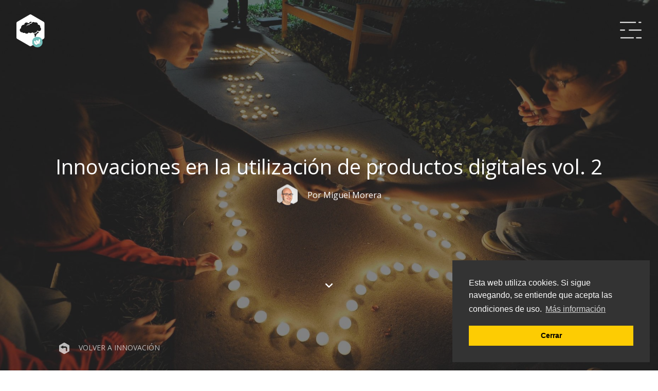

--- FILE ---
content_type: text/html; charset=UTF-8
request_url: https://dinamicbrain.com/articulo_innovaciones-en-la-utilizacion-de-productos-digitales-vol-2
body_size: 47653
content:
<!DOCTYPE html>
<html lang="es">
    <head>
        <meta charset="UTF-8" />        <meta name="viewport" content="width=device-width, initial-scale=1, minimal-ui">
        <meta http-equiv="Content-Type" content="text/html; charset=UTF-8">
        <meta http-equiv="X-UA-Compatible" content="IE=edge">
        <title>Innovaciones en la utilización de productos digitales vol. 2</title>    <link rel="stylesheet" type="text/css" href="/css/post.min.css">        <link rel="icon" type="image/x-icon" href="/favicon.ico" />
        <meta name="description" content="">        <link href="https://fonts.googleapis.com/css?family=Open+Sans:300,300i,400,400i,600,600i,700,700i,800,800i" rel="stylesheet">
        <link rel="stylesheet" href="/bundles/whiteoctoberpagerfanta/css/pagerfantaDefault.css" type="text/css" media="all" />        <link href="https://maxcdn.bootstrapcdn.com/font-awesome/4.7.0/css/font-awesome.min.css" rel="stylesheet" integrity="sha384-wvfXpqpZZVQGK6TAh5PVlGOfQNHSoD2xbE+QkPxCAFlNEevoEH3Sl0sibVcOQVnN" crossorigin="anonymous">        <link rel="stylesheet" type="text/css" href="//cdnjs.cloudflare.com/ajax/libs/cookieconsent2/3.0.3/cookieconsent.min.css" />
        <script src='https://www.google.com/recaptcha/api.js'></script>
        <script>
            function onSubmit(token) {
                document.getElementById("demo-form").submit();
            }
        </script>

    </head>
    <body class="">
        <div class="container-fluid">    <link rel="stylesheet" type="text/css" href="/css/mobile.css"><div id="menu" class="row"><svg id="waveSvg" xmlns="http://www.w3.org/2000/svg" width="100%" height="100%" viewBox="0 0 300 300" preserveAspectRatio="none">
    <path id="waveShape" d="M300,0L13,0.2c0,0-9.3,20.8-9.3,41.4S18,88.9,18,116c0,27.1-14.3,45.6-14.3,70.9
c0,25.3,14.3,50.6,14.3,72.8c0,22.2-4.6,35.3-5,40.3h287V0z" style="transform: translate(0px, 0px);animation-play-state: running;"></path>
</svg>    <div class="menu-content">
        <div class="menu-height">
            <div class="col-xs-12 col-md-5 menu-left ">
                <ul>
                    <div>

                        <li class="navigation"><a
                                    href="/">Inicio</a>
                        </li>                        <li class="navigation"><a href="/la-agencia">La Agencia</a></li>
                        <li class="navigation"><a
                                    href="/casos-de-estudio">Casos de estudio</a>
                        </li>                        <li class="navigation"><a
                                    href="/servicios">Servicios</a>
                        </li>
                        <li class="navigation"><a
                                    href="/articulos">Artículos</a>
                        </li>

                    </div>
                    <div class="mobile-information hidden-md hidden-lg">
                        <li class="rrss"><a href="mailto:hello@dinamicbrain.com">hello@dinamicbrain.com</a></li>
                        <li class="navigation"><a href="tel:+34966146016"><strong>+34 966 146 016</strong></a></li>
                        <li class="rrss"><a>Madrid - Alicante - Murcia</a></li>
                    </div>

                    <div class="col-xs-12">

                        <li class="rrss" data-delay="1700"><a href="https://www.instagram.com/dinamicbrain/"
                                                              target="_blank">Instagram</a></li>
                        <li class="rrss" data-delay="1800"><a href="https://twitter.com/dinamicbrain"
                                                              target="_blank">Twitter</a></li>
                        <li class="rrss" data-delay="1900"><a href="https://www.facebook.com/dinamicbrain.agency"
                                                              target="_blank">Facebook</a></li>
                        <li class="rrss" data-delay="2000"><a href="https://vimeo.com/dinamicbrain" target="_blank">Vimeo</a>
                        </li>
                        <li class="rrss" data-delay="2100"><a href="https://www.pinterest.es/dinamicbrain/"
                                                              target="_blank">Pinterest</a></li>
                        <li class="rrss" data-delay="2200"><a href="https://www.linkedin.com/company/2825110"
                                                              target="_blank">Linkedin</a></li>

                    </div>
                </ul>
            </div>
            <div class="hidden-xs hidden-sm col-md-7"><div class="menu-form">
    <div class="row">
        <div class="proyect-sectionheader first-header center">
            <div id='crmWebToEntityForm'>
                <h3>¿HABLAMOS?</h3>
                <p class="weighted">Ahora ya sabes quienes somos y como pensamos, así que te dejamos un formulario para que nos
                    preguntes lo que quieras o para que hablemos de tú proyecto.</p>
                <META HTTP-EQUIV='content-type' CONTENT='text/html;charset=UTF-8'>
                <form action='https://crm.zoho.com/crm/WebToLeadForm' name='WebToLeads346203000000499037' method='POST'
                      onSubmit='javascript:document.charset="UTF-8"; return checkMandatory()' accept-charset='UTF-8' id="formModalMenu">

                    <!-- Do not remove this code. -->
                    <input type='text' style='display:none;' name='xnQsjsdp'
                           value='28348013437d2a03e699394c581101224f451cae8cae747e4beee3a887708ccb'/>
                    <input type='hidden' name='zc_gad' id='zc_gad' value=''/>
                    <input type='text' style='display:none;' name='xmIwtLD'
                           value='fe8ea4c57e2261351c42f408789b4dd54e9612a28603cabb89b7bc026c062103'/>
                    <input type='text' style='display:none;' name='actionType' value='TGVhZHM='/>

                    <input type='text' style='display:none;' name='returnURL' value='https://www.dinamicbrain.com' >
                    <!-- Do not remove this code. -->
                    <style>
                        .custom-select{
                            display: inline-block;
                            width: 100%;
                            height: calc(2.25rem + 2px);
                            padding: .375rem 1.75rem .375rem .75rem;
                            line-height: 1.5;
                            color: #495057;
                            vertical-align: middle;
                            border: 1px solid #ced4da;
                            border-radius: .25rem;
                            -webkit-appearance: none;
                            -moz-appearance: none;
                            appearance: none;
                            background: #fff;
                        }
                        .submitButton{
                            width: 100%;
                            border: none;
                            background: gray;
                            border-radius: 0;
                            font-size: 18px;
                            text-transform: uppercase;
                            color: #fdcc03;
                            background: #4a4a4a;
                            padding: 8px;
                        }
                    </style>
                    <div class="col-md-6 col-xs-12">
                        <input class="form-field" placeholder="Nombre" type='text'  maxlength='40' name='First Name'/>
                        <input class="form-field" placeholder="Apellidos" type='text'  maxlength='80' name='Last Name'/>
                        <input class="form-field" placeholder="Compañia" type='text'  maxlength='100' name='Company'/>
                        <input class="form-field" placeholder="Email" type='text'  maxlength='100' name='Email'/>
                        <input  class="form-field" placeholder="Teléfono" type='text'  maxlength='30' name='Phone'/>
                        <select class="custom-select mr-sm-2" name='LEADCF1'>
                            <option value='-None-'>-Ninguno-</option>
                            <option value='&iquest;Necesitas&#x20;una&#x20;estrategia&#x3f;'>¿Necesitas una
                                estrategia?
                            </option>
                            <option value='&iquest;Necesitas&#x20;ayuda&#x20;en&#x20;marketing&#x3f;'>¿Necesitas ayuda
                                en marketing?
                            </option>
                            <option value='&iquest;Quieres&#x20;mejorar&#x20;tu&#x20;comunicaci&oacute;n&#x3f;'>¿Quieres
                                mejorar tu comunicación?
                            </option>
                            <option value='&iquest;Necesitas&#x20;ayuda&#x20;en&#x20;la&#x20;creatividad&#x20;de&#x20;tu&#x20;campa&ntilde;a&#x3f;'>
                                ¿Necesitas ayuda en la creatividad de tu campaña?
                            </option>
                            <option value='&iquest;Necesitas&#x20;software&#x20;para&#x20;mejorar&#x20;tus&#x20;procesos&#x3f;'>
                                ¿Necesitas software para mejorar tus procesos?
                            </option>
                            <option value='&iquest;Necesitas&#x20;una&#x20;nueva&#x20;Web&#x3f;'>¿Necesitas una nueva
                                Web?
                            </option>
                            <option value='&iquest;Quieres&#x20;que&#x20;adaptemos&#x20;tu&#x20;web&#x20;para&#x20;m&oacute;viles&#x3f;'>
                                ¿Quieres que adaptemos tu web para móviles?
                            </option>
                            <option value='S&oacute;lo&#x20;quieres&#x20;conversar&#x20;sobre&#x20;tus&#x20;futuros&#x20;proyectos'>
                                Sólo quieres conversar sobre tus futuros proyectos
                            </option>
                        </select>
                        <br>
                        <input type='checkbox' style="width: auto;" name='Email Opt Out'/>
                        <label for="Email Opt Out">He le&iacute;do y acepto las condiciones de uso y  <a  style="color: #0d6aad;" href='http://www.dinamicbrain.com/legal' target='_blank'> pol&iacute;tica</a><span style='color:red;'>*</span></label>

                    </div>
                    <div class="col-md-6 col-xs-12">
                        <textarea id="web_bundle_contact_type_message" placeholder="Cuéntanos cosas..." name='Description' maxlength='1000' cols="58" rows="10"></textarea>
	    				<input type='text' style='width:100%;margin-bottom:12px;padding:10px;' maxlength='80' name='enterdigest' placeholder="Introduzca el captcha"/>
						<img id='imgid' src='https://crm.zoho.com/crm/CaptchaServlet?formId=fe8ea4c57e2261351c42f408789b4dd54e9612a28603cabb89b7bc026c062103&grpid=28348013437d2a03e699394c581101224f451cae8cae747e4beee3a887708ccb'>
	    <a href='javascript:;' onclick='reloadImg()' style="color: #666;">Recargar</a>
                        <input  class="submitButton" type='submit' value='Enviar' style="margin-top: 12px;"/>
                    </div>
                    <script>
                        var mndFileds = new Array('Last Name', 'Email Opt Out');
                        var fldLangVal = new Array('Apellidos', 'He leído y acepto las condiciones de uso y polític');
                        var name = '';
                        var email = '';
						/* Do not remove this code. */
						function reloadImg() {
							if(document.getElementById('imgid').src.indexOf('&d') !== -1 ) {
							document.getElementById('imgid').src=document.getElementById('imgid').src.substring(0,document.getElementById('imgid').src.indexOf('&d'))+'&d'+new Date().getTime();
							}  else {
							document.getElementById('imgid').src = document.getElementById('imgid').src+'&d'+new Date().getTime();
							} 
						}
                        function checkMandatory() {
                          for(i=0;i<mndFileds.length;i++) {
						   if(document.getElementsByClassName('menu-form show').length == 0) {
						   	var fieldObj = document.getElementById('formStatic')[mndFileds[i]];
						   } else {
						   	var fieldObj = document.forms['WebToLeads346203000000499037'][mndFileds[i]];
						   }
						  if(fieldObj) {
							if (((fieldObj.value).replace(/^\s+|\s+$/g, '')).length==0) {
							 if(fieldObj.type =='file')
								{ 
								 alert('Seleccione un archivo para cargar.'); 
								 fieldObj.focus(); 
								 return false;
								} 
							alert(fldLangVal[i] +' no puede estar vacío.'); 
							  fieldObj.focus();
							  return false;
							}  else if(fieldObj.nodeName=='SELECT') {
							 if(fieldObj.options[fieldObj.selectedIndex].value=='-None-') {
								alert(fldLangVal[i] +' no puede ser nulo.'); 
								fieldObj.focus();
								return false;
							   }
							} else if(fieldObj.type =='checkbox'){
							 if(fieldObj.checked == false){
								alert('Please accept  '+fldLangVal[i]);
								fieldObj.focus();
								return false;
							   } 
							 } 
							 try {
								 if(fieldObj.name == 'Last Name') {
								name = fieldObj.value;
								}
							} catch (e) {}
							}
						}
                        }
                    </script>
                </form>
            </div>            <div class="maps">
                <div class="wrapper-map map-alicante" style="background-image: url(/images/map-bg.png); ">
                    <aside id="direccion-alicante" style="position: relative;">
                        <div>
                            <p><a title="Encuéntranos" href="https://www.google.es/maps/place/Calle+del+Barraquer,+8,+03005+Alicante/@38.3486378,-0.5042194,18z/data=!4m2!3m1!1s0xd62365cef60b205:0x55282c9791bf3832" target="_blank">Dinamicbrain</a></p>
                            <p><a title="Encuéntranos" href="https://www.google.es/maps/place/Calle+del+Barraquer,+8,+03005+Alicante/@38.3486378,-0.5042194,18z/data=!4m2!3m1!1s0xd62365cef60b205:0x55282c9791bf3832" target="_blank">C/Barraquer 8</a></p>
                            <p><a title="Encuéntranos" href="https://www.google.es/maps/place/Calle+del+Barraquer,+8,+03005+Alicante/@38.3486378,-0.5042194,18z/data=!4m2!3m1!1s0xd62365cef60b205:0x55282c9791bf3832" target="_blank">03005 Alicante</a></p>
                            <p><a title="llámanos" href="tel:+34966146016" target="_blank">+34 966 146 016</a></p>
                            <p><a title="Enviar email" href="mailto:hello@dinamicbrain.com" target="_top">hello@dinamicbrain.com</a></p>
                        </div>
                    </aside>
                    <div class="overlay--yellow"></div>
                </div>
                <div class="wrapper-map map-madrid"  style="background-image: url(/images/dinamic-madrid.png);">
                    <aside id="direccion-madrid"  style="position: relative;" >
                        <div>
                            <p><a title="Encuéntranos" href="https://www.google.com.br/maps/place/Calle+de+Hermosilla,+48,+28001+Madrid/@40.4261041,-3.6840689,17z/data=!3m1!4b1!4m5!3m4!1s0xd4228bd7714e28f:0x22026d463f8974cb!8m2!3d40.4261!4d-3.6818749" target="_blank">Dinamicbrain</a></p>
                            <p><a title="Encuéntranos" href="https://www.google.com.br/maps/place/Calle+de+Hermosilla,+48,+28001+Madrid/@40.4261041,-3.6840689,17z/data=!3m1!4b1!4m5!3m4!1s0xd4228bd7714e28f:0x22026d463f8974cb!8m2!3d40.4261!4d-3.6818749" target="_blank">C/ Hermosilla</a></p>
                            <p><a title="Encuéntranos" href="https://www.google.com.br/maps/place/Calle+de+Hermosilla,+48,+28001+Madrid/@40.4261041,-3.6840689,17z/data=!3m1!4b1!4m5!3m4!1s0xd4228bd7714e28f:0x22026d463f8974cb!8m2!3d40.4261!4d-3.6818749" target="_blank">28001 Madrid</a></p>
                            <p><a title="llámanos" href="tel:+34966146016" target="_blank">+34 966 146 016</a></p>
                            <p><a title="Enviar email" href="mailto:hello@dinamicbrain.com" target="_top">hello@dinamicbrain.com</a></p>
                        </div>
                    </aside>
                    <div class="overlay--yellow" style="border-left: 4px solid #efca2f;"></div>
                </div>
           </div>
        </div>
    </div>
</div>
            </div>
        </div>
    </div>
</div>            <div class="row"><!--<img id="logobrain" src="{ asset('images/dinamiclogo.png') }}" alt="logo">-->
<a id="logoCoordinate" href="/">    <div id="logoWhite" class="front"><svg class="logobrain" width="568" height="210" viewBox="0 0 568 210" version="1.1" xmlns="http://www.w3.org/2000/svg" xmlns:xlink="http://www.w3.org/1999/xlink">
    <clipPath id="logo-alt-mask">
        <rect x="0" y="0" width="568" height="210"></rect>
    </clipPath>
    <g clip-path="url(#logo-alt-mask)">
        <defs>
            <polygon id="path-1" points="0 210 567.744 210 567.744 0.068 0 0.068"></polygon>
            <polygon id="path-3" points="68.1506 68 0.8346 68 0.8346 0.6834 68.1506 0.6834 68.1506 68"></polygon>
        </defs>
        <g id="Page-1" stroke="none" stroke-width="1" fill="none" fill-rule="evenodd">
            <g transform="translate(0.000000, -1.000000)">
                <g id="Group-15" transform="translate(0.000000, 0.932000)">
                    <path d="M241.3921,94.2053 C240.9901,93.8933 240.4871,93.5583 239.8841,93.2003 C239.2821,92.8433 238.5781,92.5083 237.7741,92.1953 C236.9701,91.8833 236.0991,91.6253 235.1611,91.4243 C234.2231,91.2243 233.2401,91.1233 232.2121,91.1233 C230.0691,91.1233 228.2701,91.5033 226.8191,92.2623 C225.3681,93.0223 224.1951,94.0383 223.3011,95.3103 C222.4081,96.5833 221.7611,98.0803 221.3591,99.7993 C220.9561,101.5193 220.7551,103.3403 220.7551,105.2603 C220.7551,109.8163 221.8951,113.3113 224.1721,115.7463 C226.4511,118.1813 229.4651,119.3973 233.2171,119.3973 C235.3621,119.3973 237.0921,119.2963 238.4111,119.0953 C239.7271,118.8943 240.7221,118.6833 241.3921,118.4593 L241.3921,94.2053 Z M245.7461,121.4743 C244.4511,121.9213 242.7981,122.3453 240.7881,122.7473 C238.7791,123.1493 236.2331,123.3503 233.1511,123.3503 C230.6051,123.3503 228.2931,122.9363 226.2161,122.1103 C224.1391,121.2843 222.3521,120.0903 220.8561,118.5263 C219.3591,116.9633 218.1981,115.0653 217.3721,112.8313 C216.5451,110.5983 216.1321,108.0743 216.1321,105.2603 C216.1321,102.6253 216.4781,100.2013 217.1711,97.9903 C217.8631,95.7793 218.8791,93.8703 220.2201,92.2623 C221.5601,90.6543 223.2021,89.4043 225.1441,88.5103 C227.0871,87.6173 229.3091,87.1703 231.8111,87.1703 C234.0881,87.1703 236.0651,87.4953 237.7411,88.1423 C239.4151,88.7893 240.6311,89.4043 241.3921,89.9843 L241.3921,71.3583 L245.7461,70.5543 L245.7461,121.4743 Z" id="Fill-1" fill="#1D1D1B"></path>
                    <mask id="mask-2" fill="white">
                        <use xlink:href="#path-1"></use>
                    </mask>
                    <g id="Clip-4"></g>
                    <path d="M254.725,122.546 L259.08,122.546 L259.08,87.907 L254.725,87.907 L254.725,122.546 Z M260.084,77.455 C260.084,78.483 259.771,79.298 259.146,79.901 C258.52,80.504 257.761,80.805 256.869,80.805 C255.974,80.805 255.215,80.504 254.59,79.901 C253.964,79.298 253.653,78.483 253.653,77.455 C253.653,76.428 253.964,75.612 254.59,75.009 C255.215,74.406 255.974,74.105 256.869,74.105 C257.761,74.105 258.52,74.406 259.146,75.009 C259.771,75.612 260.084,76.428 260.084,77.455 L260.084,77.455 Z" id="Fill-3" fill="#1D1D1B" mask="url(#mask-2)"></path>
                    <path d="M267.521,89.113 C268.816,88.756 270.558,88.354 272.748,87.907 C274.935,87.461 277.616,87.237 280.788,87.237 C283.422,87.237 285.622,87.617 287.387,88.376 C289.151,89.136 290.558,90.218 291.608,91.626 C292.657,93.032 293.405,94.719 293.852,96.684 C294.298,98.65 294.522,100.816 294.522,103.183 L294.522,122.546 L290.167,122.546 L290.167,104.59 C290.167,102.134 290,100.057 289.665,98.359 C289.33,96.662 288.771,95.277 287.99,94.205 C287.208,93.133 286.181,92.363 284.908,91.894 C283.635,91.425 282.038,91.19 280.118,91.19 C278.062,91.19 276.287,91.302 274.791,91.525 C273.293,91.749 272.322,91.95 271.876,92.128 L271.876,122.546 L267.521,122.546 L267.521,89.113 Z" id="Fill-5" fill="#1D1D1B" mask="url(#mask-2)"></path>
                    <path d="M313.8843,119.3972 C315.5813,119.3972 317.0673,119.3412 318.3403,119.2302 C319.6133,119.1192 320.6963,118.9732 321.5893,118.7942 L321.5893,106.6002 C321.0973,106.3772 320.3173,106.1432 319.2443,105.8972 C318.1723,105.6512 316.6983,105.5282 314.8223,105.5282 C313.7503,105.5282 312.6333,105.6062 311.4733,105.7622 C310.3113,105.9192 309.2383,106.2542 308.2563,106.7682 C307.2743,107.2812 306.4693,107.9852 305.8443,108.8782 C305.2183,109.7722 304.9063,110.9552 304.9063,112.4292 C304.9063,113.7252 305.1173,114.8192 305.5433,115.7122 C305.9673,116.6062 306.5703,117.3202 307.3523,117.8562 C308.1333,118.3922 309.0713,118.7832 310.1663,119.0282 C311.2603,119.2742 312.4993,119.3972 313.8843,119.3972 M313.4833,87.1032 C315.7603,87.1032 317.6923,87.4272 319.2783,88.0742 C320.8633,88.7232 322.1483,89.6152 323.1303,90.7542 C324.1133,91.8942 324.8273,93.2452 325.2753,94.8082 C325.7203,96.3722 325.9453,98.0692 325.9453,99.9002 L325.9453,121.7422 C325.4973,121.8762 324.8503,122.0222 324.0013,122.1772 C323.1533,122.3352 322.1693,122.5022 321.0533,122.6802 C319.9373,122.8582 318.6963,123.0032 317.3353,123.1152 C315.9723,123.2272 314.5763,123.2832 313.1483,123.2832 C311.3163,123.2832 309.6303,123.0822 308.0893,122.6802 C306.5483,122.2782 305.2083,121.6422 304.0693,120.7712 C302.9303,119.8992 302.0353,118.7832 301.3893,117.4202 C300.7403,116.0592 300.4173,114.3952 300.4173,112.4292 C300.4173,110.5532 300.7753,108.9452 301.4893,107.6052 C302.2033,106.2652 303.2083,105.1592 304.5043,104.2892 C305.7993,103.4182 307.3403,102.7812 309.1273,102.3792 C310.9133,101.9772 312.8573,101.7762 314.9563,101.7762 C315.5813,101.7762 316.2393,101.8102 316.9333,101.8762 C317.6253,101.9432 318.2953,102.0332 318.9433,102.1452 C319.5903,102.2562 320.1493,102.3692 320.6173,102.4802 C321.0873,102.5912 321.4103,102.6922 321.5893,102.7812 L321.5893,100.6372 C321.5893,99.4312 321.4993,98.2582 321.3213,97.1202 C321.1433,95.9802 320.7523,94.9542 320.1493,94.0382 C319.5463,93.1232 318.6963,92.3852 317.6033,91.8262 C316.5083,91.2692 315.0683,90.9892 313.2813,90.9892 C310.7363,90.9892 308.8363,91.1682 307.5863,91.5252 C306.3353,91.8832 305.4193,92.1732 304.8393,92.3962 L304.2373,88.5772 C304.9953,88.2202 306.1683,87.8852 307.7543,87.5722 C309.3393,87.2602 311.2483,87.1032 313.4833,87.1032" id="Fill-6" fill="#1D1D1B" mask="url(#mask-2)"></path>
                    <path d="M334.1167,89.113 C335.4117,88.756 337.0977,88.354 339.1757,87.907 C341.2527,87.461 343.9427,87.237 347.2487,87.237 C351.6257,87.237 354.7977,88.51 356.7627,91.056 C356.9857,90.878 357.4217,90.577 358.0697,90.152 C358.7167,89.728 359.5317,89.292 360.5147,88.845 C361.4967,88.399 362.6477,88.019 363.9657,87.706 C365.2827,87.394 366.7457,87.237 368.3537,87.237 C370.9887,87.237 373.1217,87.629 374.7527,88.409 C376.3827,89.192 377.6437,90.285 378.5377,91.693 C379.4307,93.1 380.0337,94.786 380.3467,96.751 C380.6587,98.717 380.8157,100.861 380.8157,103.183 L380.8157,122.546 L376.4617,122.546 L376.4617,104.59 C376.4617,102.312 376.3607,100.336 376.1597,98.66 C375.9587,96.986 375.5557,95.602 374.9537,94.507 C374.3497,93.413 373.4897,92.587 372.3737,92.028 C371.2577,91.469 369.8047,91.19 368.0187,91.19 C366.6797,91.19 365.4617,91.314 364.3677,91.559 C363.2717,91.804 362.3237,92.106 361.5197,92.463 C360.7167,92.821 360.0557,93.178 359.5437,93.535 C359.0297,93.893 358.6607,94.161 358.4377,94.339 C358.8407,95.501 359.1407,96.808 359.3427,98.259 C359.5437,99.711 359.6437,101.24 359.6437,102.848 L359.6437,122.546 L355.2887,122.546 L355.2887,104.59 C355.2887,102.312 355.1887,100.336 354.9877,98.66 C354.7867,96.986 354.3727,95.602 353.7477,94.507 C353.1217,93.413 352.2407,92.587 351.1007,92.028 C349.9627,91.469 348.4547,91.19 346.5787,91.19 C344.4787,91.19 342.7037,91.302 341.2527,91.525 C339.8007,91.749 338.8737,91.95 338.4717,92.128 L338.4717,122.546 L334.1167,122.546 L334.1167,89.113 Z" id="Fill-7" fill="#1D1D1B" mask="url(#mask-2)"></path>
                    <path d="M390.062,122.546 L394.417,122.546 L394.417,87.907 L390.062,87.907 L390.062,122.546 Z M395.421,77.455 C395.421,78.483 395.108,79.298 394.483,79.901 C393.857,80.504 393.098,80.805 392.206,80.805 C391.311,80.805 390.552,80.504 389.927,79.901 C389.301,79.298 388.99,78.483 388.99,77.455 C388.99,76.428 389.301,75.612 389.927,75.009 C390.552,74.406 391.311,74.105 392.206,74.105 C393.098,74.105 393.857,74.406 394.483,75.009 C395.108,75.612 395.421,76.428 395.421,77.455 L395.421,77.455 Z" id="Fill-8" fill="#1D1D1B" mask="url(#mask-2)"></path>
                    <path d="M417.062,123.2829 C414.382,123.2829 412.014,122.8579 409.96,122.0099 C407.906,121.1619 406.197,119.9449 404.834,118.3589 C403.472,116.7739 402.433,114.8749 401.719,112.6639 C401.004,110.4529 400.647,108.0069 400.647,105.3269 C400.647,102.6029 401.016,100.1239 401.752,97.8899 C402.49,95.6569 403.55,93.7359 404.935,92.1279 C406.32,90.5199 407.995,89.2809 409.96,88.4089 C411.925,87.5389 414.136,87.1029 416.593,87.1029 C418.469,87.1029 420.222,87.2599 421.853,87.5719 C423.483,87.8849 424.745,88.2869 425.638,88.7779 L424.499,92.5299 C423.605,92.0839 422.6,91.7259 421.485,91.4579 C420.368,91.1899 418.872,91.0559 416.996,91.0559 C413.154,91.0559 410.239,92.2959 408.251,94.7749 C406.264,97.2539 405.27,100.7709 405.27,105.3269 C405.27,107.3819 405.494,109.2699 405.94,110.9889 C406.386,112.7089 407.113,114.1829 408.118,115.4099 C409.123,116.6399 410.417,117.5999 412.003,118.2919 C413.589,118.9849 415.521,119.3299 417.799,119.3299 C419.675,119.3299 421.249,119.1189 422.523,118.6939 C423.796,118.2699 424.722,117.9009 425.303,117.5879 L426.242,121.3399 C425.437,121.7869 424.175,122.2229 422.456,122.6469 C420.736,123.0709 418.938,123.2829 417.062,123.2829" id="Fill-9" fill="#1D1D1B" mask="url(#mask-2)"></path>
                    <path d="M455.1187,104.925 C455.1187,101.486 454.4367,98.761 453.0747,96.751 C451.7127,94.741 449.5567,93.736 446.6097,93.736 C445.2687,93.736 444.0077,93.937 442.8237,94.339 C441.6397,94.741 440.6897,95.188 439.9757,95.679 L439.9757,115.846 C440.5557,115.98 441.3057,116.104 442.2217,116.215 C443.1367,116.326 444.2417,116.382 445.5377,116.382 C448.5297,116.382 450.8747,115.366 452.5727,113.334 C454.2687,111.301 455.1187,108.499 455.1187,104.925 M463.4267,105.059 C463.4267,107.873 463.0137,110.408 462.1867,112.664 C461.3597,114.92 460.1777,116.851 458.6367,118.459 C457.0957,120.067 455.2287,121.296 453.0417,122.144 C450.8517,122.992 448.3737,123.417 445.6037,123.417 C442.9247,123.417 440.3667,123.216 437.9327,122.814 C435.4977,122.412 433.4767,121.966 431.8697,121.474 L431.8697,71.894 L439.9757,70.554 L439.9757,88.711 C440.9147,88.22 442.0637,87.773 443.4277,87.371 C444.7887,86.969 446.2967,86.768 447.9497,86.768 C450.4057,86.768 452.6057,87.204 454.5497,88.074 C456.4917,88.946 458.1107,90.185 459.4067,91.793 C460.7017,93.401 461.6947,95.334 462.3887,97.589 C463.0797,99.844 463.4267,102.335 463.4267,105.059" id="Fill-10" fill="#1D1D1B" mask="url(#mask-2)"></path>
                    <path d="M488.5503,94.8083 C487.8803,94.5853 486.9523,94.3503 485.7703,94.1043 C484.5853,93.8593 483.2123,93.7363 481.6493,93.7363 C480.7553,93.7363 479.8073,93.8263 478.8023,94.0043 C477.7963,94.1833 477.0933,94.3393 476.6913,94.4733 L476.6913,122.5463 L468.5843,122.5463 L468.5843,89.1803 C470.1473,88.6003 472.1023,88.0523 474.4463,87.5383 C476.7913,87.0253 479.3933,86.7683 482.2523,86.7683 C482.7883,86.7683 483.4133,86.8013 484.1283,86.8683 C484.8423,86.9353 485.5573,87.0253 486.2723,87.1363 C486.9863,87.2483 487.6793,87.3823 488.3493,87.5383 C489.0193,87.6953 489.5553,87.8403 489.9573,87.9743 L488.5503,94.8083 Z" id="Fill-11" fill="#1D1D1B" mask="url(#mask-2)"></path>
                    <path d="M504.2964,116.8513 C506.7974,116.8513 508.6944,116.7173 509.9904,116.4493 L509.9904,107.4713 C509.5444,107.3373 508.8964,107.2033 508.0484,107.0693 C507.1984,106.9353 506.2614,106.8683 505.2334,106.8683 C504.3404,106.8683 503.4364,106.9353 502.5214,107.0693 C501.6054,107.2033 500.7784,107.4493 500.0414,107.8063 C499.3044,108.1643 498.7124,108.6663 498.2664,109.3133 C497.8184,109.9613 497.5964,110.7773 497.5964,111.7593 C497.5964,113.6803 498.1984,115.0083 499.4044,115.7463 C500.6104,116.4823 502.2404,116.8513 504.2964,116.8513 M503.6264,86.6343 C506.3064,86.6343 508.5614,86.9693 510.3934,87.6393 C512.2244,88.3093 513.6874,89.2473 514.7814,90.4533 C515.8754,91.6593 516.6574,93.1223 517.1264,94.8413 C517.5954,96.5613 517.8304,98.4493 517.8304,100.5033 L517.8304,121.7423 C516.5784,122.0103 514.6924,122.3343 512.1684,122.7133 C509.6454,123.0923 506.7974,123.2833 503.6264,123.2833 C501.5254,123.2833 499.6064,123.0823 497.8634,122.6803 C496.1224,122.2783 494.6364,121.6313 493.4084,120.7373 C492.1794,119.8443 491.2194,118.6833 490.5274,117.2533 C489.8344,115.8243 489.4884,114.0603 489.4884,111.9603 C489.4884,109.9503 489.8794,108.2533 490.6614,106.8683 C491.4424,105.4843 492.5044,104.3553 493.8444,103.4843 C495.1844,102.6133 496.7354,101.9883 498.5004,101.6083 C500.2644,101.2293 502.1074,101.0393 504.0274,101.0393 C504.9214,101.0393 505.8584,101.0953 506.8424,101.2063 C507.8234,101.3183 508.8744,101.5083 509.9904,101.7763 L509.9904,100.4363 C509.9904,99.4983 509.8794,98.6053 509.6554,97.7563 C509.4324,96.9083 509.0414,96.1593 508.4834,95.5113 C507.9244,94.8643 507.1884,94.3623 506.2734,94.0043 C505.3574,93.6473 504.2054,93.4683 502.8214,93.4683 C500.9454,93.4683 499.2264,93.6023 497.6624,93.8703 C496.0994,94.1383 494.8254,94.4513 493.8444,94.8083 L492.8394,88.2423 C493.8654,87.8853 495.3614,87.5283 497.3274,87.1703 C499.2934,86.8133 501.3924,86.6343 503.6264,86.6343" id="Fill-12" fill="#1D1D1B" mask="url(#mask-2)"></path>
                    <path d="M524.06,122.546 L532.167,122.546 L532.167,87.505 L524.06,87.505 L524.06,122.546 Z M533.039,77.254 C533.039,78.773 532.546,79.979 531.565,80.872 C530.582,81.766 529.42,82.212 528.081,82.212 C526.696,82.212 525.511,81.766 524.53,80.872 C523.546,79.979 523.055,78.773 523.055,77.254 C523.055,75.691 523.546,74.463 524.53,73.569 C525.511,72.676 526.696,72.229 528.081,72.229 C529.42,72.229 530.582,72.676 531.565,73.569 C532.546,74.463 533.039,75.691 533.039,77.254 L533.039,77.254 Z" id="Fill-13" fill="#1D1D1B" mask="url(#mask-2)"></path>
                    <path d="M538.4644,88.6442 C540.0264,88.1982 542.0594,87.7732 544.5614,87.3712 C547.0624,86.9692 549.8314,86.7682 552.8694,86.7682 C555.7274,86.7682 558.1164,87.1602 560.0384,87.9402 C561.9584,88.7232 563.4884,89.8162 564.6274,91.2242 C565.7674,92.6302 566.5704,94.3292 567.0394,96.3152 C567.5084,98.3032 567.7434,100.4812 567.7434,102.8482 L567.7434,122.5462 L559.6364,122.5462 L559.6364,104.1212 C559.6364,102.2452 559.5124,100.6482 559.2684,99.3312 C559.0224,98.0142 558.6194,96.9412 558.0624,96.1142 C557.5024,95.2892 556.7434,94.6862 555.7834,94.3052 C554.8224,93.9262 553.6504,93.7362 552.2664,93.7362 C551.2374,93.7362 550.1664,93.8032 549.0504,93.9372 C547.9334,94.0712 547.1074,94.1832 546.5704,94.2722 L546.5704,122.5462 L538.4644,122.5462 L538.4644,88.6442 Z" id="Fill-14" fill="#1D1D1B" mask="url(#mask-2)"></path>
                </g>
                <g id="Group-38" transform="translate(431.000000, 131.932000)" fill="#1D1D1B">
                    <path d="M4.8423,12.8669 C5.8633,12.8669 6.6583,12.6809 7.2263,12.3069 C7.7933,11.9339 8.0773,11.3309 8.0773,10.4959 C8.0773,10.0159 7.9863,9.6149 7.8033,9.2919 C7.6193,8.9699 7.3773,8.6979 7.0743,8.4769 C6.7723,8.2559 6.4243,8.0669 6.0333,7.9099 C5.6433,7.7529 5.2333,7.5869 4.8043,7.4109 C4.2613,7.1989 3.7763,6.9789 3.3473,6.7539 C2.9183,6.5279 2.5523,6.2729 2.2493,5.9889 C1.9463,5.7049 1.7163,5.3809 1.5593,5.0149 C1.4013,4.6489 1.3223,4.2199 1.3223,3.7279 C1.3223,2.6059 1.6953,1.7539 2.4393,1.1739 C3.1833,0.5939 4.2173,0.3039 5.5413,0.3039 C5.8953,0.3039 6.2413,0.3289 6.5823,0.3789 C6.9233,0.4299 7.2413,0.4959 7.5383,0.5779 C7.8343,0.6599 8.1063,0.7509 8.3523,0.8519 C8.5983,0.9529 8.8023,1.0599 8.9663,1.1739 L8.5123,2.2519 C8.1473,1.9999 7.7013,1.7979 7.1783,1.6469 C6.6543,1.4949 6.0903,1.4199 5.4853,1.4199 C5.0693,1.4199 4.6873,1.4609 4.3403,1.5429 C3.9933,1.6249 3.6943,1.7579 3.4423,1.9399 C3.1893,2.1229 2.9903,2.3529 2.8463,2.6309 C2.7003,2.9089 2.6283,3.2429 2.6283,3.6339 C2.6283,4.0369 2.7033,4.3779 2.8553,4.6559 C3.0063,4.9329 3.2173,5.1729 3.4883,5.3739 C3.7603,5.5759 4.0783,5.7589 4.4453,5.9229 C4.8103,6.0869 5.2073,6.2579 5.6363,6.4339 C6.1543,6.6489 6.6423,6.8629 7.1033,7.0769 C7.5633,7.2919 7.9633,7.5439 8.3043,7.8339 C8.6453,8.1239 8.9163,8.4769 9.1173,8.8939 C9.3203,9.3099 9.4203,9.8209 9.4203,10.4259 C9.4203,11.6119 9.0073,12.5009 8.1813,13.0939 C7.3553,13.6869 6.2363,13.9829 4.8223,13.9829 C4.3183,13.9829 3.8583,13.9509 3.4423,13.8879 C3.0263,13.8249 2.6533,13.7469 2.3253,13.6519 C1.9973,13.5569 1.7203,13.4599 1.4923,13.3589 C1.2663,13.2579 1.0893,13.1699 0.9633,13.0939 L1.3793,11.9779 C1.5053,12.0539 1.6753,12.1419 1.8903,12.2419 C2.1053,12.3439 2.3573,12.4409 2.6473,12.5359 C2.9373,12.6309 3.2653,12.7089 3.6313,12.7719 C3.9963,12.8359 4.4003,12.8669 4.8423,12.8669" id="Fill-16"></path>
                    <path d="M17.7085,11.8073 C17.5815,11.4923 17.4005,11.0763 17.1665,10.5583 C16.9325,10.0413 16.6695,9.4773 16.3775,8.8653 C16.0865,8.2533 15.7885,7.6223 15.4845,6.9733 C15.1805,6.3233 14.8895,5.7153 14.6105,5.1473 C14.3315,4.5793 14.0845,4.0813 13.8695,3.6523 C13.6535,3.2243 13.4955,2.9213 13.3945,2.7443 C13.2295,4.3213 13.1015,6.0333 13.0065,7.8813 C12.9115,9.7293 12.8265,11.6683 12.7505,13.6993 L11.4825,13.6993 C11.5975,11.3153 11.7265,9.0323 11.8715,6.8503 C12.0165,4.6683 12.1955,2.5803 12.4105,0.5873 L13.5455,0.5873 C13.9245,1.2183 14.3285,1.9463 14.7595,2.7723 C15.1885,3.5993 15.6145,4.4563 16.0385,5.3463 C16.4615,6.2353 16.8725,7.1123 17.2715,7.9753 C17.6685,8.8403 18.0205,9.6193 18.3225,10.3123 C18.6265,9.6193 18.9775,8.8403 19.3755,7.9753 C19.7725,7.1123 20.1845,6.2353 20.6075,5.3463 C21.0305,4.4563 21.4575,3.5993 21.8875,2.7723 C22.3165,1.9463 22.7215,1.2183 23.1015,0.5873 L24.1795,0.5873 C24.3935,2.5803 24.5735,4.6683 24.7185,6.8503 C24.8635,9.0323 24.9925,11.3153 25.1055,13.6993 L23.8005,13.6993 C23.7255,11.6683 23.6405,9.7293 23.5455,7.8813 C23.4505,6.0333 23.3205,4.3213 23.1575,2.7443 C23.0565,2.9213 22.8985,3.2243 22.6845,3.6523 C22.4705,4.0813 22.2245,4.5793 21.9465,5.1473 C21.6685,5.7153 21.3785,6.3233 21.0755,6.9733 C20.7725,7.6223 20.4775,8.2533 20.1875,8.8653 C19.8965,9.4773 19.6355,10.0413 19.4015,10.5583 C19.1685,11.0763 18.9885,11.4923 18.8625,11.8073 L17.7085,11.8073 Z" id="Fill-18"></path>
                    <path d="M32.4946,2.0632 C32.0196,3.1522 31.5576,4.2572 31.1076,5.3782 C30.6586,6.5002 30.1926,7.7092 29.7116,9.0072 L35.3076,9.0072 C34.8236,7.7082 34.3526,6.4962 33.8936,5.3742 C33.4346,4.2512 32.9696,3.1472 32.4946,2.0632 L32.4946,2.0632 Z M37.0066,13.6992 C36.7566,13.0552 36.5266,12.4362 36.3156,11.8412 C36.1056,11.2472 35.9056,10.6682 35.7136,10.1052 L29.3076,10.1052 C29.0896,10.6712 28.8756,11.2512 28.6656,11.8462 C28.4566,12.4412 28.2346,13.0592 28.0006,13.6992 L26.6576,13.6992 C27.1556,12.3342 27.6256,11.0632 28.0686,9.8832 C28.5116,8.7052 28.9456,7.5892 29.3716,6.5382 C29.7976,5.4852 30.2206,4.4752 30.6406,3.5052 C31.0596,2.5352 31.5016,1.5632 31.9646,0.5872 L33.0986,0.5872 C33.5606,1.5582 33.9996,2.5292 34.4146,3.5012 C34.8306,4.4732 35.2516,5.4842 35.6786,6.5362 C36.1056,7.5872 36.5386,8.7032 36.9776,9.8832 C37.4166,11.0642 37.8996,12.3362 38.4266,13.6992 L37.0066,13.6992 Z" id="Fill-20"></path>
                    <path d="M43.7427,1.59 C43.2637,1.59 42.8447,1.606 42.4847,1.637 C42.1247,1.669 41.8247,1.697 41.5857,1.722 L41.5857,7.304 L43.3637,7.304 C43.9567,7.304 44.5177,7.276 45.0487,7.219 C45.5777,7.162 46.0387,7.036 46.4297,6.84 C46.8197,6.645 47.1297,6.364 47.3567,5.999 C47.5837,5.633 47.6967,5.135 47.6967,4.504 C47.6967,3.924 47.5837,3.444 47.3567,3.066 C47.1297,2.688 46.8327,2.388 46.4677,2.167 C46.1007,1.946 45.6817,1.795 45.2097,1.713 C44.7357,1.631 44.2467,1.59 43.7427,1.59 M49.0407,4.523 C49.0407,5.507 48.7817,6.282 48.2647,6.85 C47.7477,7.418 47.0657,7.828 46.2217,8.08 C46.4237,8.332 46.6847,8.673 47.0067,9.102 C47.3287,9.53 47.6597,10 47.9997,10.511 C48.3407,11.022 48.6747,11.555 49.0027,12.11 C49.3307,12.665 49.6077,13.195 49.8357,13.699 L48.4537,13.699 C48.1887,13.195 47.9017,12.691 47.5937,12.186 C47.2837,11.681 46.9687,11.193 46.6467,10.719 C46.3257,10.246 46.0137,9.808 45.7107,9.404 C45.4077,9.001 45.1427,8.648 44.9157,8.345 C44.5127,8.382 44.1077,8.402 43.7047,8.402 L41.5857,8.402 L41.5857,13.699 L40.2997,13.699 L40.2997,0.833 C40.7537,0.707 41.2857,0.615 41.8977,0.559 C42.5097,0.502 43.0737,0.474 43.5917,0.474 C45.3947,0.474 46.7547,0.814 47.6687,1.495 C48.5837,2.176 49.0407,3.186 49.0407,4.523" id="Fill-22"></path>
                    <polygon id="Fill-24" points="60.3179 0.5871 60.3179 1.7041 56.1169 1.7041 56.1169 13.6991 54.8309 13.6991 54.8309 1.7041 50.6299 1.7041 50.6299 0.5871"></polygon>
                    <path d="M70.9976,2.0632 C70.5226,3.1522 70.0606,4.2572 69.6106,5.3782 C69.1616,6.5002 68.6956,7.7092 68.2146,9.0072 L73.8106,9.0072 C73.3266,7.7082 72.8556,6.4962 72.3966,5.3742 C71.9376,4.2512 71.4726,3.1472 70.9976,2.0632 L70.9976,2.0632 Z M75.5096,13.6992 C75.2596,13.0552 75.0296,12.4362 74.8186,11.8412 C74.6086,11.2472 74.4086,10.6682 74.2166,10.1052 L67.8106,10.1052 C67.5926,10.6712 67.3786,11.2512 67.1686,11.8462 C66.9596,12.4412 66.7376,13.0592 66.5036,13.6992 L65.1606,13.6992 C65.6586,12.3342 66.1286,11.0632 66.5716,9.8832 C67.0146,8.7052 67.4486,7.5892 67.8746,6.5382 C68.3006,5.4852 68.7236,4.4752 69.1436,3.5052 C69.5626,2.5352 70.0046,1.5632 70.4676,0.5872 L71.6016,0.5872 C72.0636,1.5582 72.5026,2.5292 72.9176,3.5012 C73.3336,4.4732 73.7546,5.4842 74.1816,6.5362 C74.6086,7.5872 75.0416,8.7032 75.4806,9.8832 C75.9196,11.0642 76.4026,12.3362 76.9296,13.6992 L75.5096,13.6992 Z" id="Fill-26"></path>
                    <path d="M86.8257,7.4933 L88.1117,7.4933 L88.1117,13.3403 C87.8727,13.4413 87.4027,13.5703 86.7027,13.7273 C86.0027,13.8853 85.1407,13.9643 84.1197,13.9643 C83.2627,13.9643 82.4677,13.8123 81.7357,13.5103 C81.0047,13.2073 80.3707,12.7693 79.8347,12.1953 C79.2987,11.6213 78.8787,10.9083 78.5757,10.0573 C78.2727,9.2053 78.1217,8.2313 78.1217,7.1343 C78.1217,6.0363 78.2857,5.0623 78.6137,4.2103 C78.9417,3.3593 79.3867,2.6463 79.9477,2.0723 C80.5097,1.4983 81.1617,1.0603 81.9057,0.7573 C82.6497,0.4543 83.4447,0.3033 84.2897,0.3033 C85.2617,0.3033 86.0617,0.4073 86.6927,0.6153 C87.3237,0.8243 87.7837,1.0223 88.0737,1.2113 L87.6387,2.3093 C87.2857,2.0563 86.8057,1.8513 86.2007,1.6943 C85.5957,1.5363 84.9397,1.4573 84.2327,1.4573 C83.5777,1.4573 82.9597,1.5773 82.3797,1.8173 C81.7987,2.0563 81.2947,2.4163 80.8657,2.8953 C80.4357,3.3753 80.0987,3.9683 79.8527,4.6743 C79.6067,5.3803 79.4837,6.2003 79.4837,7.1343 C79.4837,8.0043 79.5847,8.7893 79.7867,9.4893 C79.9887,10.1893 80.2947,10.7883 80.7047,11.2863 C81.1147,11.7853 81.6227,12.1663 82.2277,12.4313 C82.8337,12.6963 83.5327,12.8293 84.3277,12.8293 C84.9717,12.8293 85.5107,12.7943 85.9457,12.7243 C86.3807,12.6563 86.6747,12.5893 86.8257,12.5263 L86.8257,7.4933 Z" id="Fill-28"></path>
                    <polygon id="Fill-30" points="91.1011 13.6994 91.1011 0.5874 98.6691 0.5874 98.6691 1.7034 92.3871 1.7034 92.3871 6.2634 97.9881 6.2634 97.9881 7.3614 92.3871 7.3614 92.3871 12.5834 99.1611 12.5834 99.1611 13.6994"></polygon>
                    <path d="M110.5327,13.6994 C110.2897,13.2604 109.9837,12.7424 109.6167,12.1474 C109.2487,11.5514 108.8407,10.9184 108.3907,10.2484 C107.9417,9.5794 107.4727,8.8874 106.9847,8.1714 C106.4967,7.4564 106.0107,6.7614 105.5257,6.0854 C105.0417,5.4094 104.5667,4.7764 104.1037,4.1854 C103.6397,3.5954 103.2287,3.0844 102.8697,2.6544 L102.8697,13.6994 L101.6017,13.6994 L101.6017,0.5874 L102.6237,0.5874 C103.2667,1.3054 103.9577,2.1364 104.6927,3.0774 C105.4287,4.0184 106.1497,4.9784 106.8567,5.9554 C107.5627,6.9324 108.2227,7.8874 108.8357,8.8204 C109.4487,9.7534 109.9507,10.5664 110.3437,11.2584 L110.3437,0.5874 L111.6107,0.5874 L111.6107,13.6994 L110.5327,13.6994 Z" id="Fill-32"></path>
                    <path d="M120.4663,13.9831 C119.6203,13.9831 118.8353,13.8321 118.1113,13.5291 C117.3853,13.2261 116.7543,12.7851 116.2183,12.2051 C115.6823,11.6251 115.2593,10.9081 114.9503,10.0571 C114.6413,9.2061 114.4873,8.2311 114.4873,7.1341 C114.4873,6.0361 114.6543,5.0621 114.9883,4.2111 C115.3223,3.3591 115.7673,2.6431 116.3223,2.0631 C116.8773,1.4831 117.5213,1.0451 118.2523,0.7481 C118.9843,0.4521 119.7463,0.3031 120.5413,0.3031 C121.0333,0.3031 121.4813,0.3351 121.8853,0.3981 C122.2883,0.4611 122.6423,0.5401 122.9453,0.6341 C123.2473,0.7291 123.5053,0.8241 123.7203,0.9181 C123.9353,1.0131 124.0993,1.0981 124.2123,1.1741 L123.7963,2.2901 C123.4813,2.1011 123.0803,1.9151 122.5943,1.7321 C122.1093,1.5491 121.5063,1.4581 120.7873,1.4581 C119.9673,1.4581 119.2513,1.5961 118.6403,1.8741 C118.0283,2.1511 117.5143,2.5431 117.0983,3.0471 C116.6823,3.5511 116.3693,4.1511 116.1613,4.8441 C115.9533,5.5381 115.8493,6.3081 115.8493,7.1531 C115.8493,8.0231 115.9533,8.8081 116.1613,9.5081 C116.3693,10.2091 116.6753,10.8041 117.0793,11.2961 C117.4833,11.7881 117.9783,12.1671 118.5653,12.4321 C119.1513,12.6961 119.8223,12.8291 120.5793,12.8291 C121.4113,12.8291 122.1093,12.7501 122.6703,12.5921 C123.2323,12.4351 123.6563,12.2741 123.9473,12.1101 L124.3073,13.2081 C124.2183,13.2711 124.0673,13.3431 123.8533,13.4251 C123.6383,13.5071 123.3663,13.5921 123.0393,13.6801 C122.7113,13.7691 122.3323,13.8411 121.9033,13.8981 C121.4753,13.9551 120.9953,13.9831 120.4663,13.9831" id="Fill-34"></path>
                    <path d="M129.9263,13.6994 L129.9263,8.3064 C129.0283,6.9324 128.2003,5.6044 127.4473,4.3244 C126.6943,3.0444 125.9933,1.7984 125.3483,0.5874 L126.8423,0.5874 C127.3733,1.6974 127.9583,2.8234 128.5973,3.9644 C129.2363,5.1064 129.9033,6.1944 130.5983,7.2284 C131.2693,6.1944 131.9263,5.1064 132.5713,3.9644 C133.2163,2.8234 133.8103,1.6974 134.3543,0.5874 L135.7543,0.5874 C135.0853,1.7854 134.3793,3.0314 133.6353,4.3244 C132.8913,5.6174 132.0833,6.9324 131.2133,8.2694 L131.2133,13.6994 L129.9263,13.6994 Z" id="Fill-36"></path>
                </g>
                <g id="Group-50" transform="translate(0.000000, 0.932000)">
                    <path d="M150.2443,105.2275 C144.8053,108.1295 137.8793,106.7565 133.9373,102.0215 C133.2563,104.8085 132.0083,107.4515 130.2913,109.7495 C123.5653,118.7515 110.6073,121.0215 101.2363,114.7525 C94.6863,120.3625 84.8383,120.5555 78.0743,115.2035 C75.8013,119.3805 71.5373,122.2635 66.8093,122.7915 C61.7613,123.3555 56.6993,121.2135 53.5773,117.2095 C48.0413,119.8645 41.2883,118.4665 37.2463,113.8545 C34.1953,114.3325 31.0593,113.7975 28.3603,112.2845 C23.8993,109.7845 21.1403,104.9005 21.3033,99.7895 C21.4723,94.4315 24.8533,89.5445 29.8033,87.4855 C28.8653,81.6905 30.6893,75.7305 34.7593,71.4875 C38.7083,67.3695 44.4013,65.2665 50.0783,65.8015 C50.0623,63.2405 50.7393,60.7035 52.0483,58.4995 C54.3513,54.6235 58.4643,52.0225 62.9573,51.6275 C67.9873,51.1845 72.9633,53.5215 75.8383,57.6715 C76.7893,55.2445 79.4133,53.8245 81.9643,54.3665 C83.4823,47.4175 92.1053,44.4655 97.5633,49.0555 C96.1233,51.5155 94.7533,54.5145 94.7533,54.5145 C89.1563,54.2265 81.5673,57.3945 80.2353,63.4235 C78.7963,63.1655 77.2893,63.1575 75.8373,63.2965 C73.3893,63.5315 70.8593,64.2875 68.9013,65.8235 C67.3453,67.0455 66.2493,68.7825 65.4023,70.5455 C64.2753,72.8915 63.4773,75.4625 63.0413,78.0305 C65.0643,70.1685 73.5993,65.5725 81.2853,68.1855 C83.3583,61.8225 89.9033,57.8475 96.4993,58.8925 C97.5003,54.8365 100.1933,51.5265 104.0053,49.7175 C108.5363,47.5665 114.0813,48.4815 117.7623,51.8525 C122.4413,49.6685 128.0673,50.3265 132.1053,53.5395 C135.8023,56.4835 137.7363,61.1965 137.1943,65.8875 C146.6103,64.3955 154.5103,73.6605 151.4713,82.7345 C154.3273,84.6855 156.3463,87.7465 156.9893,91.1475 C158.0503,96.7535 155.2763,102.5425 150.2443,105.2275 M143.6743,115.9305 C140.5373,117.5725 130.0623,122.8365 126.2383,131.0265 C123.5383,136.8105 125.4133,142.9985 119.6963,142.6705 C117.0663,142.5205 115.7413,140.4355 115.9803,138.3265 C116.1313,136.9935 117.6683,131.8195 116.5973,130.1605 C115.1303,127.8895 111.0533,123.9455 106.6913,123.2435 C106.6913,123.2435 121.8343,122.7005 126.9023,119.4435 C131.9703,116.1855 133.5993,109.1265 136.6763,108.6435 C139.7533,108.1605 141.3213,114.6765 141.3213,114.6765 C141.3213,114.6765 146.8113,114.2895 143.6743,115.9305 M173.6733,47.1205 L94.2013,1.2375 C91.5003,-0.3215 87.0823,-0.3215 84.3813,1.2375 L4.9103,47.1205 C2.2093,48.6795 0.0003,52.5065 0.0003,55.6245 L0.0003,147.3905 C0.0003,150.5085 2.2093,154.3355 4.9103,155.8945 L84.3813,201.7775 C87.0823,203.3365 91.5003,203.3365 94.2013,201.7775 L173.6733,155.8945 C176.3733,154.3355 178.5823,150.5085 178.5823,147.3905 L178.5823,55.6245 C178.5823,52.5065 176.3733,48.6795 173.6733,47.1205" id="Fill-39" fill="#1D1D1B"></path>
                    <path d="M157.3351,181.6846 C156.6311,179.9646 154.6661,179.1406 152.9461,179.8446 C151.2261,180.5486 150.4031,182.5136 151.1061,184.2336 C151.8101,185.9536 153.7751,186.7776 155.4951,186.0736 C157.2151,185.3696 158.0391,183.4046 157.3351,181.6846" id="Fill-41" fill="#FEFEFE"></path>
                    <path d="M146.9745,158.7057 C144.0645,158.3587 141.4215,160.4387 141.0755,163.3497 L139.9995,172.3817 L133.6615,165.9297 C133.5245,165.7877 133.3805,165.6537 133.2295,165.5277 C133.2135,165.5147 133.1975,165.5027 133.1815,165.4897 C133.1325,165.4507 133.0835,165.4117 133.0335,165.3737 C132.9825,165.3347 132.9305,165.2987 132.8785,165.2617 C132.8625,165.2507 132.8475,165.2397 132.8325,165.2287 C132.7635,165.1827 132.6945,165.1377 132.6245,165.0947 L132.6245,165.0947 C132.3345,164.9157 132.0315,164.7677 131.7195,164.6487 C131.7155,164.6477 131.7115,164.6457 131.7065,164.6447 C131.6385,164.6187 131.5695,164.5947 131.4995,164.5717 C131.4845,164.5667 131.4695,164.5617 131.4545,164.5567 C131.3965,164.5387 131.3385,164.5217 131.2795,164.5047 C131.2515,164.4967 131.2245,164.4887 131.1955,164.4817 C131.1505,164.4697 131.1045,164.4587 131.0585,164.4477 C131.0165,164.4377 130.9745,164.4277 130.9325,164.4187 C130.9005,164.4117 130.8675,164.4057 130.8355,164.3997 C130.7795,164.3887 130.7235,164.3787 130.6665,164.3697 C130.6475,164.3667 130.6275,164.3647 130.6085,164.3617 C130.5395,164.3517 130.4715,164.3417 130.4015,164.3347 C130.3935,164.3337 130.3855,164.3337 130.3775,164.3327 C130.0485,164.2987 129.7145,164.2947 129.3785,164.3247 C129.3755,164.3247 129.3725,164.3257 129.3695,164.3257 C129.2895,164.3327 129.2105,164.3417 129.1315,164.3517 C129.1095,164.3547 129.0895,164.3587 129.0685,164.3617 C129.0075,164.3707 128.9465,164.3797 128.8865,164.3907 C128.8235,164.4017 128.7605,164.4157 128.6985,164.4297 C128.6795,164.4337 128.6605,164.4367 128.6415,164.4417 C128.2075,164.5417 127.7835,164.6967 127.3805,164.9067 C127.3725,164.9117 127.3645,164.9167 127.3555,164.9207 C127.2895,164.9557 127.2245,164.9917 127.1595,165.0297 C127.1225,165.0507 127.0885,165.0737 127.0525,165.0957 C127.0165,165.1177 126.9795,165.1397 126.9435,165.1627 C126.8815,165.2027 126.8215,165.2447 126.7615,165.2867 C126.7525,165.2937 126.7435,165.2997 126.7345,165.3057 C126.3665,165.5707 126.0375,165.8797 125.7535,166.2227 C125.7375,166.2417 125.7225,166.2617 125.7075,166.2807 C125.6705,166.3267 125.6335,166.3717 125.5995,166.4177 C125.5595,166.4707 125.5215,166.5247 125.4835,166.5787 C125.4745,166.5917 125.4645,166.6057 125.4545,166.6197 C125.2145,166.9707 125.0215,167.3447 124.8745,167.7317 C124.8725,167.7367 124.8705,167.7417 124.8695,167.7457 C124.8435,167.8137 124.8195,167.8827 124.7975,167.9517 C124.7925,167.9667 124.7865,167.9827 124.7815,167.9977 C124.7635,168.0557 124.7465,168.1127 124.7305,168.1707 C124.7225,168.1997 124.7135,168.2287 124.7065,168.2577 C124.6945,168.3017 124.6835,168.3467 124.6735,168.3917 C124.6625,168.4347 124.6525,168.4777 124.6435,168.5217 C124.6375,168.5527 124.6315,168.5837 124.6255,168.6147 C124.6145,168.6717 124.6035,168.7287 124.5945,168.7867 C124.5915,168.8047 124.5895,168.8227 124.5865,168.8407 C124.5765,168.9107 124.5675,168.9807 124.5595,169.0517 C124.5585,169.0587 124.5585,169.0647 124.5575,169.0717 C124.5235,169.4017 124.5205,169.7377 124.5495,170.0757 C124.5495,170.0757 124.5495,170.0777 124.5495,170.0777 C124.5575,170.1587 124.5665,170.2407 124.5775,170.3217 C124.5795,170.3407 124.5825,170.3587 124.5855,170.3777 C124.5945,170.4407 124.6045,170.5037 124.6155,170.5667 C124.6265,170.6267 124.6395,170.6867 124.6525,170.7467 C124.6575,170.7677 124.6615,170.7897 124.6665,170.8117 C124.7105,171.0017 124.7655,171.1887 124.8295,171.3747 L128.3805,181.7717 C128.6345,182.5177 128.2345,183.3327 127.4885,183.5877 C127.0255,183.7457 126.6385,183.6377 126.3955,183.5187 C126.1525,183.3987 125.8305,183.1597 125.6725,182.6967 L122.1065,172.2537 C121.1595,169.4787 118.1415,167.9977 115.3675,168.9447 C112.5925,169.8917 111.1105,172.9097 112.0585,175.6847 L115.6235,186.1267 C116.6635,189.1727 118.8275,191.6307 121.7155,193.0497 C123.3935,193.8727 125.1995,194.2887 127.0155,194.2887 C128.3265,194.2887 129.6425,194.0717 130.9185,193.6367 C134.6365,192.3667 137.3325,189.4497 138.4725,185.9777 L140.1765,187.7117 C140.1915,187.7267 140.2075,187.7407 140.2225,187.7557 C140.2645,187.7977 140.3075,187.8397 140.3505,187.8797 C140.3735,187.9007 140.3965,187.9217 140.4195,187.9427 C140.4625,187.9807 140.5055,188.0187 140.5485,188.0557 C140.5745,188.0767 140.6005,188.0977 140.6265,188.1187 C140.6685,188.1527 140.7105,188.1857 140.7535,188.2187 C140.7815,188.2407 140.8105,188.2627 140.8395,188.2837 C140.8805,188.3137 140.9225,188.3427 140.9635,188.3707 C140.9955,188.3927 141.0275,188.4147 141.0595,188.4357 C141.0995,188.4617 141.1405,188.4867 141.1805,188.5127 C141.2155,188.5337 141.2495,188.5547 141.2845,188.5747 C141.3245,188.5987 141.3645,188.6207 141.4045,188.6427 C141.4415,188.6627 141.4785,188.6827 141.5155,188.7027 C141.5545,188.7227 141.5945,188.7427 141.6345,188.7627 C141.6735,188.7807 141.7125,188.7997 141.7515,188.8177 C141.7905,188.8357 141.8305,188.8527 141.8705,188.8707 C141.9115,188.8877 141.9515,188.9047 141.9925,188.9217 C142.0315,188.9367 142.0715,188.9517 142.1115,188.9667 C142.1545,188.9827 142.1975,188.9977 142.2405,189.0127 C142.2785,189.0257 142.3165,189.0387 142.3555,189.0507 C142.4015,189.0647 142.4475,189.0797 142.4935,189.0927 C142.5305,189.1027 142.5675,189.1127 142.6035,189.1227 C142.6535,189.1357 142.7025,189.1477 142.7525,189.1597 C142.7875,189.1677 142.8215,189.1757 142.8575,189.1827 C142.9095,189.1937 142.9625,189.2047 143.0145,189.2137 C143.0485,189.2197 143.0825,189.2257 143.1175,189.2317 C143.1705,189.2397 143.2245,189.2477 143.2775,189.2547 C143.2975,189.2577 143.3165,189.2607 143.3365,189.2627 C143.3505,189.2647 143.3645,189.2657 143.3795,189.2667 C143.4475,189.2747 143.5165,189.2807 143.5855,189.2857 C143.6175,189.2877 143.6495,189.2907 143.6815,189.2927 C143.7555,189.2967 143.8285,189.2977 143.9015,189.2987 C143.9245,189.2987 143.9475,189.3007 143.9705,189.3007 C144.3965,189.3007 144.8135,189.2487 145.2135,189.1517 L145.2145,189.1517 C145.2925,189.1327 145.3695,189.1127 145.4465,189.0897 C145.4685,189.0837 145.4905,189.0757 145.5135,189.0697 C145.5675,189.0527 145.6205,189.0367 145.6735,189.0177 C145.7105,189.0057 145.7465,188.9917 145.7835,188.9787 C145.8205,188.9647 145.8585,188.9517 145.8965,188.9367 C145.9425,188.9187 145.9875,188.8997 146.0325,188.8807 C146.0605,188.8687 146.0875,188.8577 146.1145,188.8457 C146.1655,188.8227 146.2165,188.7987 146.2665,188.7747 C146.2875,188.7647 146.3075,188.7547 146.3285,188.7447 C146.3825,188.7177 146.4355,188.6897 146.4885,188.6617 C146.5055,188.6527 146.5215,188.6437 146.5375,188.6347 C146.5925,188.6037 146.6475,188.5727 146.7015,188.5397 C146.7155,188.5317 146.7305,188.5227 146.7445,188.5137 C146.7985,188.4797 146.8525,188.4457 146.9065,188.4097 C146.9205,188.4007 146.9335,188.3917 146.9475,188.3817 C147.0005,188.3457 147.0525,188.3097 147.1045,188.2717 C147.1195,188.2607 147.1335,188.2497 147.1475,188.2387 C147.2105,188.1917 147.2725,188.1427 147.3335,188.0927 C147.3825,188.0527 147.4315,188.0117 147.4795,187.9697 C147.4985,187.9527 147.5165,187.9347 147.5355,187.9187 C147.5805,187.8767 147.6265,187.8347 147.6705,187.7917 C147.6745,187.7877 147.6795,187.7827 147.6845,187.7787 C147.6985,187.7647 147.7115,187.7507 147.7255,187.7367 C147.7685,187.6937 147.8105,187.6497 147.8515,187.6057 C147.8715,187.5837 147.8915,187.5627 147.9105,187.5407 C147.9485,187.4987 147.9855,187.4567 148.0225,187.4137 C148.0425,187.3897 148.0625,187.3657 148.0825,187.3407 C148.1155,187.2997 148.1495,187.2577 148.1815,187.2147 C148.2015,187.1887 148.2215,187.1627 148.2405,187.1367 C148.2715,187.0947 148.3015,187.0527 148.3305,187.0097 C148.3495,186.9827 148.3695,186.9547 148.3875,186.9277 C148.4165,186.8847 148.4435,186.8407 148.4715,186.7967 C148.4885,186.7687 148.5065,186.7417 148.5235,186.7137 C148.5515,186.6657 148.5785,186.6167 148.6065,186.5677 C148.6195,186.5427 148.6335,186.5187 148.6475,186.4947 C148.6865,186.4217 148.7235,186.3477 148.7595,186.2727 C148.7695,186.2517 148.7775,186.2307 148.7875,186.2097 C148.8125,186.1547 148.8375,186.0997 148.8615,186.0437 C148.8755,186.0107 148.8875,185.9777 148.9005,185.9437 C148.9185,185.8997 148.9355,185.8557 148.9525,185.8107 C148.9665,185.7727 148.9785,185.7337 148.9915,185.6957 C149.0055,185.6557 149.0195,185.6147 149.0315,185.5737 C149.0455,185.5317 149.0565,185.4887 149.0685,185.4467 C149.0795,185.4087 149.0905,185.3717 149.1005,185.3337 C149.1125,185.2877 149.1225,185.2417 149.1335,185.1957 C149.1415,185.1607 149.1505,185.1257 149.1575,185.0907 C149.1675,185.0417 149.1765,184.9917 149.1855,184.9427 C149.1915,184.9097 149.1985,184.8767 149.2035,184.8427 C149.2115,184.7927 149.2185,184.7437 149.2245,184.6937 C149.2285,184.6687 149.2325,184.6447 149.2355,184.6187 L151.6185,164.6047 C151.9645,161.6937 149.8855,159.0527 146.9745,158.7057" id="Fill-43" fill="#FEFEFE"></path>
                    <g id="Group-47" transform="translate(99.000000, 142.000000)">
                        <mask id="mask-4" fill="white">
                            <use xlink:href="#path-3"></use>
                        </mask>
                        <g id="Clip-46"></g>
                        <path d="M52.1066,42.2334 C51.4026,40.5134 52.2266,38.5484 53.9466,37.8444 C55.6666,37.1404 57.6316,37.9644 58.3356,39.6844 C59.0386,41.4044 58.2156,43.3694 56.4956,44.0734 C54.7756,44.7774 52.8106,43.9534 52.1066,42.2334 M28.0156,52.2884 C26.1996,52.2884 24.3936,51.8734 22.7156,51.0494 C19.8266,49.6314 17.6636,47.1724 16.6236,44.1264 L13.0586,33.6844 C12.1106,30.9094 13.5926,27.8924 16.3666,26.9444 C19.1416,25.9974 22.1586,27.4784 23.1066,30.2534 L26.6716,40.6964 C26.8306,41.1594 27.1526,41.3994 27.3956,41.5184 C27.6376,41.6374 28.0246,41.7464 28.4886,41.5884 C29.2346,41.3334 29.6346,40.5184 29.3796,39.7714 L25.8296,29.3744 C25.7646,29.1894 25.7106,29.0014 25.6666,28.8114 C25.6616,28.7894 25.6576,28.7684 25.6526,28.7464 C25.6396,28.6864 25.6266,28.6274 25.6156,28.5674 C25.6046,28.5044 25.5946,28.4414 25.5856,28.3774 C25.5826,28.3594 25.5796,28.3404 25.5766,28.3224 C25.5656,28.2404 25.5576,28.1594 25.5496,28.0774 C25.5496,28.0774 25.5496,28.0764 25.5496,28.0754 C25.5206,27.7374 25.5236,27.4024 25.5576,27.0714 C25.5586,27.0654 25.5586,27.0584 25.5596,27.0514 C25.5666,26.9814 25.5766,26.9114 25.5866,26.8414 C25.5896,26.8234 25.5916,26.8054 25.5946,26.7864 C25.6036,26.7294 25.6146,26.6724 25.6256,26.6144 C25.6316,26.5834 25.6376,26.5524 25.6436,26.5214 C25.6526,26.4774 25.6626,26.4344 25.6736,26.3914 C25.6836,26.3464 25.6946,26.3024 25.7066,26.2574 C25.7136,26.2284 25.7216,26.1994 25.7306,26.1704 C25.7466,26.1134 25.7636,26.0554 25.7816,25.9984 C25.7866,25.9824 25.7926,25.9674 25.7976,25.9514 C25.8196,25.8824 25.8436,25.8144 25.8696,25.7464 C25.8706,25.7414 25.8726,25.7364 25.8746,25.7324 C26.0216,25.3444 26.2146,24.9704 26.4546,24.6194 C26.4636,24.6054 26.4746,24.5924 26.4836,24.5784 C26.5216,24.5244 26.5596,24.4704 26.5986,24.4184 C26.6336,24.3714 26.6706,24.3264 26.7076,24.2814 C26.7226,24.2614 26.7376,24.2414 26.7536,24.2224 C27.0376,23.8794 27.3666,23.5714 27.7346,23.3064 C27.7436,23.2994 27.7526,23.2934 27.7616,23.2874 C27.8216,23.2444 27.8816,23.2024 27.9436,23.1624 C27.9796,23.1394 28.0166,23.1174 28.0526,23.0954 C28.0876,23.0734 28.1226,23.0514 28.1586,23.0304 C28.2236,22.9924 28.2896,22.9564 28.3556,22.9214 C28.3646,22.9164 28.3726,22.9114 28.3806,22.9074 C28.7836,22.6964 29.2076,22.5414 29.6416,22.4414 C29.6606,22.4364 29.6796,22.4334 29.6986,22.4294 C29.7606,22.4154 29.8236,22.4024 29.8866,22.3904 C29.9466,22.3794 30.0076,22.3704 30.0676,22.3614 C30.0886,22.3584 30.1096,22.3544 30.1316,22.3524 C30.2106,22.3414 30.2896,22.3324 30.3686,22.3254 C30.3726,22.3254 30.3756,22.3254 30.3776,22.3244 C30.7146,22.2954 31.0486,22.2984 31.3776,22.3324 C31.3856,22.3334 31.3936,22.3344 31.4016,22.3344 C31.4716,22.3424 31.5396,22.3514 31.6086,22.3614 C31.6276,22.3644 31.6476,22.3664 31.6666,22.3704 C31.7236,22.3784 31.7796,22.3894 31.8356,22.3994 C31.8676,22.4064 31.8996,22.4124 31.9326,22.4184 C31.9746,22.4274 32.0166,22.4374 32.0586,22.4474 C32.1046,22.4584 32.1506,22.4694 32.1956,22.4814 C32.2236,22.4884 32.2516,22.4974 32.2796,22.5044 C32.3386,22.5214 32.3966,22.5384 32.4546,22.5564 C32.4696,22.5614 32.4846,22.5664 32.4996,22.5714 C32.5696,22.5944 32.6386,22.6184 32.7066,22.6444 C32.7106,22.6464 32.7156,22.6474 32.7196,22.6494 C33.0316,22.7674 33.3346,22.9154 33.6246,23.0944 L33.6246,23.0944 C33.6946,23.1374 33.7636,23.1824 33.8326,23.2294 C33.8476,23.2394 33.8626,23.2514 33.8786,23.2624 C33.9306,23.2984 33.9826,23.3354 34.0336,23.3734 C34.0836,23.4114 34.1326,23.4504 34.1816,23.4904 C34.1976,23.5034 34.2136,23.5154 34.2296,23.5284 C34.3806,23.6534 34.5246,23.7874 34.6616,23.9294 L40.9996,30.3814 L42.0756,21.3494 C42.4216,18.4384 45.0646,16.3584 47.9746,16.7054 C50.8856,17.0524 52.9646,19.6934 52.6186,22.6054 L50.2356,42.6194 C50.2326,42.6444 50.2286,42.6684 50.2246,42.6934 C50.2186,42.7434 50.2116,42.7934 50.2036,42.8424 C50.1986,42.8764 50.1916,42.9094 50.1856,42.9424 C50.1766,42.9924 50.1676,43.0414 50.1576,43.0904 C50.1506,43.1254 50.1416,43.1604 50.1336,43.1954 C50.1226,43.2414 50.1126,43.2874 50.1006,43.3334 C50.0906,43.3714 50.0796,43.4094 50.0686,43.4464 C50.0566,43.4894 50.0446,43.5314 50.0316,43.5744 C50.0196,43.6154 50.0056,43.6554 49.9916,43.6954 C49.9786,43.7344 49.9666,43.7724 49.9526,43.8104 C49.9356,43.8554 49.9186,43.8994 49.9006,43.9444 C49.8876,43.9774 49.8756,44.0104 49.8616,44.0434 C49.8376,44.1004 49.8126,44.1554 49.7876,44.2104 C49.7776,44.2304 49.7696,44.2524 49.7596,44.2724 C49.7236,44.3474 49.6866,44.4214 49.6476,44.4944 C49.6336,44.5194 49.6196,44.5434 49.6066,44.5674 C49.5786,44.6164 49.5516,44.6654 49.5236,44.7134 C49.5066,44.7414 49.4886,44.7684 49.4716,44.7964 C49.4436,44.8404 49.4166,44.8844 49.3876,44.9274 C49.3696,44.9554 49.3496,44.9824 49.3306,45.0094 C49.3016,45.0524 49.2716,45.0954 49.2406,45.1364 C49.2216,45.1634 49.2016,45.1894 49.1816,45.2154 C49.1486,45.2574 49.1156,45.2994 49.0826,45.3414 C49.0626,45.3654 49.0426,45.3894 49.0226,45.4134 C48.9856,45.4564 48.9486,45.4994 48.9106,45.5414 C48.8906,45.5624 48.8716,45.5844 48.8516,45.6054 C48.8106,45.6504 48.7686,45.6934 48.7256,45.7364 C48.7116,45.7504 48.6986,45.7644 48.6846,45.7784 C48.6796,45.7834 48.6746,45.7874 48.6696,45.7924 C48.6266,45.8354 48.5806,45.8764 48.5346,45.9184 C48.5166,45.9354 48.4986,45.9524 48.4796,45.9694 C48.4316,46.0114 48.3826,46.0524 48.3336,46.0924 C48.2726,46.1434 48.2106,46.1914 48.1476,46.2384 C48.1336,46.2494 48.1186,46.2614 48.1046,46.2714 C48.0526,46.3094 48.0006,46.3464 47.9476,46.3824 C47.9336,46.3914 47.9196,46.4014 47.9066,46.4104 C47.8526,46.4464 47.7986,46.4804 47.7446,46.5134 C47.7306,46.5224 47.7156,46.5314 47.7016,46.5404 C47.6476,46.5724 47.5926,46.6034 47.5376,46.6344 C47.5216,46.6434 47.5056,46.6524 47.4886,46.6614 C47.4356,46.6904 47.3826,46.7184 47.3286,46.7444 C47.3076,46.7554 47.2876,46.7644 47.2666,46.7744 C47.2166,46.7994 47.1656,46.8234 47.1146,46.8454 C47.0876,46.8574 47.0606,46.8694 47.0326,46.8804 C46.9876,46.8994 46.9416,46.9184 46.8966,46.9364 C46.8586,46.9514 46.8206,46.9654 46.7836,46.9784 C46.7466,46.9924 46.7106,47.0054 46.6736,47.0184 C46.6206,47.0364 46.5666,47.0524 46.5136,47.0694 C46.4906,47.0764 46.4686,47.0834 46.4466,47.0904 C46.3696,47.1124 46.2926,47.1334 46.2146,47.1514 L46.2136,47.1524 C45.8136,47.2494 45.3966,47.3014 44.9706,47.3014 C44.9476,47.3014 44.9246,47.2994 44.9006,47.2984 C44.8276,47.2984 44.7546,47.2964 44.6816,47.2924 C44.6496,47.2904 44.6176,47.2874 44.5856,47.2854 C44.5166,47.2804 44.4476,47.2744 44.3786,47.2674 C44.3646,47.2654 44.3506,47.2644 44.3366,47.2634 C44.3166,47.2604 44.2976,47.2574 44.2776,47.2544 C44.2236,47.2474 44.1706,47.2404 44.1166,47.2314 C44.0826,47.2264 44.0486,47.2204 44.0146,47.2144 C43.9616,47.2044 43.9096,47.1944 43.8566,47.1834 C43.8216,47.1754 43.7876,47.1684 43.7526,47.1594 C43.7026,47.1484 43.6536,47.1354 43.6036,47.1224 C43.5666,47.1134 43.5306,47.1034 43.4936,47.0924 C43.4476,47.0794 43.4016,47.0654 43.3556,47.0504 C43.3166,47.0384 43.2786,47.0264 43.2406,47.0134 C43.1976,46.9984 43.1546,46.9824 43.1116,46.9664 C43.0716,46.9514 43.0316,46.9364 42.9926,46.9214 C42.9516,46.9054 42.9116,46.8874 42.8706,46.8704 C42.8306,46.8534 42.7906,46.8354 42.7516,46.8174 C42.7126,46.8004 42.6736,46.7814 42.6346,46.7624 C42.5946,46.7424 42.5546,46.7234 42.5146,46.7024 C42.4786,46.6834 42.4416,46.6634 42.4046,46.6424 C42.3646,46.6204 42.3246,46.5984 42.2846,46.5754 C42.2496,46.5544 42.2156,46.5334 42.1806,46.5124 C42.1396,46.4874 42.0996,46.4614 42.0596,46.4354 C42.0276,46.4144 41.9956,46.3924 41.9636,46.3714 C41.9216,46.3424 41.8806,46.3134 41.8396,46.2834 C41.8106,46.2624 41.7816,46.2404 41.7526,46.2184 C41.7106,46.1864 41.6686,46.1524 41.6266,46.1194 C41.6006,46.0984 41.5746,46.0774 41.5486,46.0554 C41.5046,46.0184 41.4616,45.9804 41.4196,45.9424 C41.3966,45.9214 41.3736,45.9014 41.3506,45.8804 C41.3066,45.8394 41.2646,45.7984 41.2226,45.7554 C41.2076,45.7414 41.1916,45.7274 41.1766,45.7124 L39.4726,43.9774 C38.3326,47.4494 35.6366,50.3674 31.9186,51.6364 C30.6426,52.0724 29.3266,52.2884 28.0156,52.2884 M34.4926,0.6834 C15.9036,0.6834 0.8346,15.7524 0.8346,34.3414 C0.8346,52.9304 15.9036,68.0004 34.4926,68.0004 C53.0816,68.0004 68.1506,52.9304 68.1506,34.3414 C68.1506,15.7524 53.0816,0.6834 34.4926,0.6834" id="Fill-45" fill="#70BFBB" mask="url(#mask-4)"></path>
                    </g>
                    <path d="M156.9893,91.1476 C156.3453,87.7466 154.3273,84.6856 151.4713,82.7346 C154.5103,73.6596 146.6103,64.3956 137.1943,65.8876 C137.7363,61.1966 135.8023,56.4826 132.1053,53.5396 C128.0673,50.3266 122.4413,49.6686 117.7613,51.8526 C114.0813,48.4816 108.5363,47.5666 104.0053,49.7176 C100.1933,51.5266 97.5003,54.8366 96.4993,58.8926 C89.9033,57.8476 83.3583,61.8226 81.2843,68.1856 C73.5993,65.5726 65.0643,70.1686 63.0413,78.0306 C63.4773,75.4626 64.2753,72.8916 65.4023,70.5456 C66.2493,68.7826 67.3453,67.0456 68.9013,65.8236 C70.8593,64.2876 73.3893,63.5316 75.8373,63.2966 C77.2893,63.1576 78.7963,63.1656 80.2353,63.4226 C81.5673,57.3946 89.1563,54.2266 94.7533,54.5146 C94.7533,54.5146 96.1233,51.5156 97.5633,49.0556 C92.1053,44.4656 83.4823,47.4176 81.9643,54.3666 C79.4133,53.8246 76.7893,55.2446 75.8383,57.6716 C72.9633,53.5216 67.9873,51.1846 62.9573,51.6276 C58.4643,52.0226 54.3513,54.6236 52.0483,58.4996 C50.7393,60.7036 50.0623,63.2406 50.0783,65.8016 C44.4013,65.2666 38.7083,67.3696 34.7593,71.4876 C30.6893,75.7296 28.8653,81.6906 29.8033,87.4856 C24.8533,89.5446 21.4723,94.4316 21.3023,99.7896 C21.1403,104.9006 23.8993,109.7846 28.3603,112.2846 C31.0593,113.7966 34.1953,114.3326 37.2463,113.8546 C41.2883,118.4666 48.0413,119.8646 53.5773,117.2096 C56.6993,121.2136 61.7613,123.3556 66.8093,122.7916 C71.5373,122.2636 75.8013,119.3806 78.0743,115.2036 C84.8383,120.5556 94.6863,120.3616 101.2363,114.7526 C110.6073,121.0216 123.5653,118.7516 130.2913,109.7496 C132.0083,107.4516 133.2563,104.8086 133.9373,102.0216 C137.8783,106.7566 144.8053,108.1296 150.2443,105.2276 C155.2763,102.5426 158.0503,96.7536 156.9893,91.1476 M143.6743,115.9306 C140.5373,117.5726 130.0623,122.8366 126.2383,131.0266 C123.5383,136.8106 125.4133,142.9976 119.6963,142.6706 C117.0663,142.5206 115.7413,140.4356 115.9803,138.3266 C116.1313,136.9936 117.6683,131.8196 116.5973,130.1606 C115.1303,127.8896 111.0533,123.9456 106.6913,123.2436 C106.6913,123.2436 121.8343,122.7006 126.9023,119.4426 C131.9703,116.1856 133.5993,109.1266 136.6763,108.6436 C139.7533,108.1606 141.3213,114.6766 141.3213,114.6766 C141.3213,114.6766 146.8113,114.2896 143.6743,115.9306" id="Fill-48" fill="#F8E71C"></path>
                </g>
            </g>
        </g>
    </g>
</svg>    </div>
    <div id="logoBlack"><svg class="logobrain" width="568" height="210" viewBox="0 0 568 210" version="1.1" xmlns="http://www.w3.org/2000/svg" xmlns:xlink="http://www.w3.org/1999/xlink">
    <clipPath id="logo-height-mask">
        <rect x="0" y="210" width="568" height="0"></rect>
    </clipPath>
    <g clip-path="url(#logo-height-mask)">
        <defs>
            <polygon id="path-1" points="0 210 567.744 210 567.744 0.068 0 0.068"></polygon>
            <polygon id="path-3" points="68.1506 68 0.8346 68 0.8346 0.6834 68.1506 0.6834 68.1506 68"></polygon>
        </defs>
        <g id="Page-1" stroke="none" stroke-width="1" fill="none" fill-rule="evenodd">
            <g transform="translate(0.000000, -1.000000)">
                <g id="Group-15" transform="translate(0.000000, 0.932000)">
                    <path d="M241.3921,94.2053 C240.9901,93.8933 240.4871,93.5583 239.8841,93.2003 C239.2821,92.8433 238.5781,92.5083 237.7741,92.1953 C236.9701,91.8833 236.0991,91.6253 235.1611,91.4243 C234.2231,91.2243 233.2401,91.1233 232.2121,91.1233 C230.0691,91.1233 228.2701,91.5033 226.8191,92.2623 C225.3681,93.0223 224.1951,94.0383 223.3011,95.3103 C222.4081,96.5833 221.7611,98.0803 221.3591,99.7993 C220.9561,101.5193 220.7551,103.3403 220.7551,105.2603 C220.7551,109.8163 221.8951,113.3113 224.1721,115.7463 C226.4511,118.1813 229.4651,119.3973 233.2171,119.3973 C235.3621,119.3973 237.0921,119.2963 238.4111,119.0953 C239.7271,118.8943 240.7221,118.6833 241.3921,118.4593 L241.3921,94.2053 Z M245.7461,121.4743 C244.4511,121.9213 242.7981,122.3453 240.7881,122.7473 C238.7791,123.1493 236.2331,123.3503 233.1511,123.3503 C230.6051,123.3503 228.2931,122.9363 226.2161,122.1103 C224.1391,121.2843 222.3521,120.0903 220.8561,118.5263 C219.3591,116.9633 218.1981,115.0653 217.3721,112.8313 C216.5451,110.5983 216.1321,108.0743 216.1321,105.2603 C216.1321,102.6253 216.4781,100.2013 217.1711,97.9903 C217.8631,95.7793 218.8791,93.8703 220.2201,92.2623 C221.5601,90.6543 223.2021,89.4043 225.1441,88.5103 C227.0871,87.6173 229.3091,87.1703 231.8111,87.1703 C234.0881,87.1703 236.0651,87.4953 237.7411,88.1423 C239.4151,88.7893 240.6311,89.4043 241.3921,89.9843 L241.3921,71.3583 L245.7461,70.5543 L245.7461,121.4743 Z" id="Fill-1" fill="#1D1D1B"></path>
                    <mask id="mask-2" fill="white">
                        <use xlink:href="#path-1"></use>
                    </mask>
                    <g id="Clip-4"></g>
                    <path d="M254.725,122.546 L259.08,122.546 L259.08,87.907 L254.725,87.907 L254.725,122.546 Z M260.084,77.455 C260.084,78.483 259.771,79.298 259.146,79.901 C258.52,80.504 257.761,80.805 256.869,80.805 C255.974,80.805 255.215,80.504 254.59,79.901 C253.964,79.298 253.653,78.483 253.653,77.455 C253.653,76.428 253.964,75.612 254.59,75.009 C255.215,74.406 255.974,74.105 256.869,74.105 C257.761,74.105 258.52,74.406 259.146,75.009 C259.771,75.612 260.084,76.428 260.084,77.455 L260.084,77.455 Z" id="Fill-3" fill="#1D1D1B" mask="url(#mask-2)"></path>
                    <path d="M267.521,89.113 C268.816,88.756 270.558,88.354 272.748,87.907 C274.935,87.461 277.616,87.237 280.788,87.237 C283.422,87.237 285.622,87.617 287.387,88.376 C289.151,89.136 290.558,90.218 291.608,91.626 C292.657,93.032 293.405,94.719 293.852,96.684 C294.298,98.65 294.522,100.816 294.522,103.183 L294.522,122.546 L290.167,122.546 L290.167,104.59 C290.167,102.134 290,100.057 289.665,98.359 C289.33,96.662 288.771,95.277 287.99,94.205 C287.208,93.133 286.181,92.363 284.908,91.894 C283.635,91.425 282.038,91.19 280.118,91.19 C278.062,91.19 276.287,91.302 274.791,91.525 C273.293,91.749 272.322,91.95 271.876,92.128 L271.876,122.546 L267.521,122.546 L267.521,89.113 Z" id="Fill-5" fill="#1D1D1B" mask="url(#mask-2)"></path>
                    <path d="M313.8843,119.3972 C315.5813,119.3972 317.0673,119.3412 318.3403,119.2302 C319.6133,119.1192 320.6963,118.9732 321.5893,118.7942 L321.5893,106.6002 C321.0973,106.3772 320.3173,106.1432 319.2443,105.8972 C318.1723,105.6512 316.6983,105.5282 314.8223,105.5282 C313.7503,105.5282 312.6333,105.6062 311.4733,105.7622 C310.3113,105.9192 309.2383,106.2542 308.2563,106.7682 C307.2743,107.2812 306.4693,107.9852 305.8443,108.8782 C305.2183,109.7722 304.9063,110.9552 304.9063,112.4292 C304.9063,113.7252 305.1173,114.8192 305.5433,115.7122 C305.9673,116.6062 306.5703,117.3202 307.3523,117.8562 C308.1333,118.3922 309.0713,118.7832 310.1663,119.0282 C311.2603,119.2742 312.4993,119.3972 313.8843,119.3972 M313.4833,87.1032 C315.7603,87.1032 317.6923,87.4272 319.2783,88.0742 C320.8633,88.7232 322.1483,89.6152 323.1303,90.7542 C324.1133,91.8942 324.8273,93.2452 325.2753,94.8082 C325.7203,96.3722 325.9453,98.0692 325.9453,99.9002 L325.9453,121.7422 C325.4973,121.8762 324.8503,122.0222 324.0013,122.1772 C323.1533,122.3352 322.1693,122.5022 321.0533,122.6802 C319.9373,122.8582 318.6963,123.0032 317.3353,123.1152 C315.9723,123.2272 314.5763,123.2832 313.1483,123.2832 C311.3163,123.2832 309.6303,123.0822 308.0893,122.6802 C306.5483,122.2782 305.2083,121.6422 304.0693,120.7712 C302.9303,119.8992 302.0353,118.7832 301.3893,117.4202 C300.7403,116.0592 300.4173,114.3952 300.4173,112.4292 C300.4173,110.5532 300.7753,108.9452 301.4893,107.6052 C302.2033,106.2652 303.2083,105.1592 304.5043,104.2892 C305.7993,103.4182 307.3403,102.7812 309.1273,102.3792 C310.9133,101.9772 312.8573,101.7762 314.9563,101.7762 C315.5813,101.7762 316.2393,101.8102 316.9333,101.8762 C317.6253,101.9432 318.2953,102.0332 318.9433,102.1452 C319.5903,102.2562 320.1493,102.3692 320.6173,102.4802 C321.0873,102.5912 321.4103,102.6922 321.5893,102.7812 L321.5893,100.6372 C321.5893,99.4312 321.4993,98.2582 321.3213,97.1202 C321.1433,95.9802 320.7523,94.9542 320.1493,94.0382 C319.5463,93.1232 318.6963,92.3852 317.6033,91.8262 C316.5083,91.2692 315.0683,90.9892 313.2813,90.9892 C310.7363,90.9892 308.8363,91.1682 307.5863,91.5252 C306.3353,91.8832 305.4193,92.1732 304.8393,92.3962 L304.2373,88.5772 C304.9953,88.2202 306.1683,87.8852 307.7543,87.5722 C309.3393,87.2602 311.2483,87.1032 313.4833,87.1032" id="Fill-6" fill="#1D1D1B" mask="url(#mask-2)"></path>
                    <path d="M334.1167,89.113 C335.4117,88.756 337.0977,88.354 339.1757,87.907 C341.2527,87.461 343.9427,87.237 347.2487,87.237 C351.6257,87.237 354.7977,88.51 356.7627,91.056 C356.9857,90.878 357.4217,90.577 358.0697,90.152 C358.7167,89.728 359.5317,89.292 360.5147,88.845 C361.4967,88.399 362.6477,88.019 363.9657,87.706 C365.2827,87.394 366.7457,87.237 368.3537,87.237 C370.9887,87.237 373.1217,87.629 374.7527,88.409 C376.3827,89.192 377.6437,90.285 378.5377,91.693 C379.4307,93.1 380.0337,94.786 380.3467,96.751 C380.6587,98.717 380.8157,100.861 380.8157,103.183 L380.8157,122.546 L376.4617,122.546 L376.4617,104.59 C376.4617,102.312 376.3607,100.336 376.1597,98.66 C375.9587,96.986 375.5557,95.602 374.9537,94.507 C374.3497,93.413 373.4897,92.587 372.3737,92.028 C371.2577,91.469 369.8047,91.19 368.0187,91.19 C366.6797,91.19 365.4617,91.314 364.3677,91.559 C363.2717,91.804 362.3237,92.106 361.5197,92.463 C360.7167,92.821 360.0557,93.178 359.5437,93.535 C359.0297,93.893 358.6607,94.161 358.4377,94.339 C358.8407,95.501 359.1407,96.808 359.3427,98.259 C359.5437,99.711 359.6437,101.24 359.6437,102.848 L359.6437,122.546 L355.2887,122.546 L355.2887,104.59 C355.2887,102.312 355.1887,100.336 354.9877,98.66 C354.7867,96.986 354.3727,95.602 353.7477,94.507 C353.1217,93.413 352.2407,92.587 351.1007,92.028 C349.9627,91.469 348.4547,91.19 346.5787,91.19 C344.4787,91.19 342.7037,91.302 341.2527,91.525 C339.8007,91.749 338.8737,91.95 338.4717,92.128 L338.4717,122.546 L334.1167,122.546 L334.1167,89.113 Z" id="Fill-7" fill="#1D1D1B" mask="url(#mask-2)"></path>
                    <path d="M390.062,122.546 L394.417,122.546 L394.417,87.907 L390.062,87.907 L390.062,122.546 Z M395.421,77.455 C395.421,78.483 395.108,79.298 394.483,79.901 C393.857,80.504 393.098,80.805 392.206,80.805 C391.311,80.805 390.552,80.504 389.927,79.901 C389.301,79.298 388.99,78.483 388.99,77.455 C388.99,76.428 389.301,75.612 389.927,75.009 C390.552,74.406 391.311,74.105 392.206,74.105 C393.098,74.105 393.857,74.406 394.483,75.009 C395.108,75.612 395.421,76.428 395.421,77.455 L395.421,77.455 Z" id="Fill-8" fill="#1D1D1B" mask="url(#mask-2)"></path>
                    <path d="M417.062,123.2829 C414.382,123.2829 412.014,122.8579 409.96,122.0099 C407.906,121.1619 406.197,119.9449 404.834,118.3589 C403.472,116.7739 402.433,114.8749 401.719,112.6639 C401.004,110.4529 400.647,108.0069 400.647,105.3269 C400.647,102.6029 401.016,100.1239 401.752,97.8899 C402.49,95.6569 403.55,93.7359 404.935,92.1279 C406.32,90.5199 407.995,89.2809 409.96,88.4089 C411.925,87.5389 414.136,87.1029 416.593,87.1029 C418.469,87.1029 420.222,87.2599 421.853,87.5719 C423.483,87.8849 424.745,88.2869 425.638,88.7779 L424.499,92.5299 C423.605,92.0839 422.6,91.7259 421.485,91.4579 C420.368,91.1899 418.872,91.0559 416.996,91.0559 C413.154,91.0559 410.239,92.2959 408.251,94.7749 C406.264,97.2539 405.27,100.7709 405.27,105.3269 C405.27,107.3819 405.494,109.2699 405.94,110.9889 C406.386,112.7089 407.113,114.1829 408.118,115.4099 C409.123,116.6399 410.417,117.5999 412.003,118.2919 C413.589,118.9849 415.521,119.3299 417.799,119.3299 C419.675,119.3299 421.249,119.1189 422.523,118.6939 C423.796,118.2699 424.722,117.9009 425.303,117.5879 L426.242,121.3399 C425.437,121.7869 424.175,122.2229 422.456,122.6469 C420.736,123.0709 418.938,123.2829 417.062,123.2829" id="Fill-9" fill="#1D1D1B" mask="url(#mask-2)"></path>
                    <path d="M455.1187,104.925 C455.1187,101.486 454.4367,98.761 453.0747,96.751 C451.7127,94.741 449.5567,93.736 446.6097,93.736 C445.2687,93.736 444.0077,93.937 442.8237,94.339 C441.6397,94.741 440.6897,95.188 439.9757,95.679 L439.9757,115.846 C440.5557,115.98 441.3057,116.104 442.2217,116.215 C443.1367,116.326 444.2417,116.382 445.5377,116.382 C448.5297,116.382 450.8747,115.366 452.5727,113.334 C454.2687,111.301 455.1187,108.499 455.1187,104.925 M463.4267,105.059 C463.4267,107.873 463.0137,110.408 462.1867,112.664 C461.3597,114.92 460.1777,116.851 458.6367,118.459 C457.0957,120.067 455.2287,121.296 453.0417,122.144 C450.8517,122.992 448.3737,123.417 445.6037,123.417 C442.9247,123.417 440.3667,123.216 437.9327,122.814 C435.4977,122.412 433.4767,121.966 431.8697,121.474 L431.8697,71.894 L439.9757,70.554 L439.9757,88.711 C440.9147,88.22 442.0637,87.773 443.4277,87.371 C444.7887,86.969 446.2967,86.768 447.9497,86.768 C450.4057,86.768 452.6057,87.204 454.5497,88.074 C456.4917,88.946 458.1107,90.185 459.4067,91.793 C460.7017,93.401 461.6947,95.334 462.3887,97.589 C463.0797,99.844 463.4267,102.335 463.4267,105.059" id="Fill-10" fill="#1D1D1B" mask="url(#mask-2)"></path>
                    <path d="M488.5503,94.8083 C487.8803,94.5853 486.9523,94.3503 485.7703,94.1043 C484.5853,93.8593 483.2123,93.7363 481.6493,93.7363 C480.7553,93.7363 479.8073,93.8263 478.8023,94.0043 C477.7963,94.1833 477.0933,94.3393 476.6913,94.4733 L476.6913,122.5463 L468.5843,122.5463 L468.5843,89.1803 C470.1473,88.6003 472.1023,88.0523 474.4463,87.5383 C476.7913,87.0253 479.3933,86.7683 482.2523,86.7683 C482.7883,86.7683 483.4133,86.8013 484.1283,86.8683 C484.8423,86.9353 485.5573,87.0253 486.2723,87.1363 C486.9863,87.2483 487.6793,87.3823 488.3493,87.5383 C489.0193,87.6953 489.5553,87.8403 489.9573,87.9743 L488.5503,94.8083 Z" id="Fill-11" fill="#1D1D1B" mask="url(#mask-2)"></path>
                    <path d="M504.2964,116.8513 C506.7974,116.8513 508.6944,116.7173 509.9904,116.4493 L509.9904,107.4713 C509.5444,107.3373 508.8964,107.2033 508.0484,107.0693 C507.1984,106.9353 506.2614,106.8683 505.2334,106.8683 C504.3404,106.8683 503.4364,106.9353 502.5214,107.0693 C501.6054,107.2033 500.7784,107.4493 500.0414,107.8063 C499.3044,108.1643 498.7124,108.6663 498.2664,109.3133 C497.8184,109.9613 497.5964,110.7773 497.5964,111.7593 C497.5964,113.6803 498.1984,115.0083 499.4044,115.7463 C500.6104,116.4823 502.2404,116.8513 504.2964,116.8513 M503.6264,86.6343 C506.3064,86.6343 508.5614,86.9693 510.3934,87.6393 C512.2244,88.3093 513.6874,89.2473 514.7814,90.4533 C515.8754,91.6593 516.6574,93.1223 517.1264,94.8413 C517.5954,96.5613 517.8304,98.4493 517.8304,100.5033 L517.8304,121.7423 C516.5784,122.0103 514.6924,122.3343 512.1684,122.7133 C509.6454,123.0923 506.7974,123.2833 503.6264,123.2833 C501.5254,123.2833 499.6064,123.0823 497.8634,122.6803 C496.1224,122.2783 494.6364,121.6313 493.4084,120.7373 C492.1794,119.8443 491.2194,118.6833 490.5274,117.2533 C489.8344,115.8243 489.4884,114.0603 489.4884,111.9603 C489.4884,109.9503 489.8794,108.2533 490.6614,106.8683 C491.4424,105.4843 492.5044,104.3553 493.8444,103.4843 C495.1844,102.6133 496.7354,101.9883 498.5004,101.6083 C500.2644,101.2293 502.1074,101.0393 504.0274,101.0393 C504.9214,101.0393 505.8584,101.0953 506.8424,101.2063 C507.8234,101.3183 508.8744,101.5083 509.9904,101.7763 L509.9904,100.4363 C509.9904,99.4983 509.8794,98.6053 509.6554,97.7563 C509.4324,96.9083 509.0414,96.1593 508.4834,95.5113 C507.9244,94.8643 507.1884,94.3623 506.2734,94.0043 C505.3574,93.6473 504.2054,93.4683 502.8214,93.4683 C500.9454,93.4683 499.2264,93.6023 497.6624,93.8703 C496.0994,94.1383 494.8254,94.4513 493.8444,94.8083 L492.8394,88.2423 C493.8654,87.8853 495.3614,87.5283 497.3274,87.1703 C499.2934,86.8133 501.3924,86.6343 503.6264,86.6343" id="Fill-12" fill="#1D1D1B" mask="url(#mask-2)"></path>
                    <path d="M524.06,122.546 L532.167,122.546 L532.167,87.505 L524.06,87.505 L524.06,122.546 Z M533.039,77.254 C533.039,78.773 532.546,79.979 531.565,80.872 C530.582,81.766 529.42,82.212 528.081,82.212 C526.696,82.212 525.511,81.766 524.53,80.872 C523.546,79.979 523.055,78.773 523.055,77.254 C523.055,75.691 523.546,74.463 524.53,73.569 C525.511,72.676 526.696,72.229 528.081,72.229 C529.42,72.229 530.582,72.676 531.565,73.569 C532.546,74.463 533.039,75.691 533.039,77.254 L533.039,77.254 Z" id="Fill-13" fill="#1D1D1B" mask="url(#mask-2)"></path>
                    <path d="M538.4644,88.6442 C540.0264,88.1982 542.0594,87.7732 544.5614,87.3712 C547.0624,86.9692 549.8314,86.7682 552.8694,86.7682 C555.7274,86.7682 558.1164,87.1602 560.0384,87.9402 C561.9584,88.7232 563.4884,89.8162 564.6274,91.2242 C565.7674,92.6302 566.5704,94.3292 567.0394,96.3152 C567.5084,98.3032 567.7434,100.4812 567.7434,102.8482 L567.7434,122.5462 L559.6364,122.5462 L559.6364,104.1212 C559.6364,102.2452 559.5124,100.6482 559.2684,99.3312 C559.0224,98.0142 558.6194,96.9412 558.0624,96.1142 C557.5024,95.2892 556.7434,94.6862 555.7834,94.3052 C554.8224,93.9262 553.6504,93.7362 552.2664,93.7362 C551.2374,93.7362 550.1664,93.8032 549.0504,93.9372 C547.9334,94.0712 547.1074,94.1832 546.5704,94.2722 L546.5704,122.5462 L538.4644,122.5462 L538.4644,88.6442 Z" id="Fill-14" fill="#1D1D1B" mask="url(#mask-2)"></path>
                </g>
                <g id="Group-38" transform="translate(431.000000, 131.932000)" fill="#1D1D1B">
                    <path d="M4.8423,12.8669 C5.8633,12.8669 6.6583,12.6809 7.2263,12.3069 C7.7933,11.9339 8.0773,11.3309 8.0773,10.4959 C8.0773,10.0159 7.9863,9.6149 7.8033,9.2919 C7.6193,8.9699 7.3773,8.6979 7.0743,8.4769 C6.7723,8.2559 6.4243,8.0669 6.0333,7.9099 C5.6433,7.7529 5.2333,7.5869 4.8043,7.4109 C4.2613,7.1989 3.7763,6.9789 3.3473,6.7539 C2.9183,6.5279 2.5523,6.2729 2.2493,5.9889 C1.9463,5.7049 1.7163,5.3809 1.5593,5.0149 C1.4013,4.6489 1.3223,4.2199 1.3223,3.7279 C1.3223,2.6059 1.6953,1.7539 2.4393,1.1739 C3.1833,0.5939 4.2173,0.3039 5.5413,0.3039 C5.8953,0.3039 6.2413,0.3289 6.5823,0.3789 C6.9233,0.4299 7.2413,0.4959 7.5383,0.5779 C7.8343,0.6599 8.1063,0.7509 8.3523,0.8519 C8.5983,0.9529 8.8023,1.0599 8.9663,1.1739 L8.5123,2.2519 C8.1473,1.9999 7.7013,1.7979 7.1783,1.6469 C6.6543,1.4949 6.0903,1.4199 5.4853,1.4199 C5.0693,1.4199 4.6873,1.4609 4.3403,1.5429 C3.9933,1.6249 3.6943,1.7579 3.4423,1.9399 C3.1893,2.1229 2.9903,2.3529 2.8463,2.6309 C2.7003,2.9089 2.6283,3.2429 2.6283,3.6339 C2.6283,4.0369 2.7033,4.3779 2.8553,4.6559 C3.0063,4.9329 3.2173,5.1729 3.4883,5.3739 C3.7603,5.5759 4.0783,5.7589 4.4453,5.9229 C4.8103,6.0869 5.2073,6.2579 5.6363,6.4339 C6.1543,6.6489 6.6423,6.8629 7.1033,7.0769 C7.5633,7.2919 7.9633,7.5439 8.3043,7.8339 C8.6453,8.1239 8.9163,8.4769 9.1173,8.8939 C9.3203,9.3099 9.4203,9.8209 9.4203,10.4259 C9.4203,11.6119 9.0073,12.5009 8.1813,13.0939 C7.3553,13.6869 6.2363,13.9829 4.8223,13.9829 C4.3183,13.9829 3.8583,13.9509 3.4423,13.8879 C3.0263,13.8249 2.6533,13.7469 2.3253,13.6519 C1.9973,13.5569 1.7203,13.4599 1.4923,13.3589 C1.2663,13.2579 1.0893,13.1699 0.9633,13.0939 L1.3793,11.9779 C1.5053,12.0539 1.6753,12.1419 1.8903,12.2419 C2.1053,12.3439 2.3573,12.4409 2.6473,12.5359 C2.9373,12.6309 3.2653,12.7089 3.6313,12.7719 C3.9963,12.8359 4.4003,12.8669 4.8423,12.8669" id="Fill-16"></path>
                    <path d="M17.7085,11.8073 C17.5815,11.4923 17.4005,11.0763 17.1665,10.5583 C16.9325,10.0413 16.6695,9.4773 16.3775,8.8653 C16.0865,8.2533 15.7885,7.6223 15.4845,6.9733 C15.1805,6.3233 14.8895,5.7153 14.6105,5.1473 C14.3315,4.5793 14.0845,4.0813 13.8695,3.6523 C13.6535,3.2243 13.4955,2.9213 13.3945,2.7443 C13.2295,4.3213 13.1015,6.0333 13.0065,7.8813 C12.9115,9.7293 12.8265,11.6683 12.7505,13.6993 L11.4825,13.6993 C11.5975,11.3153 11.7265,9.0323 11.8715,6.8503 C12.0165,4.6683 12.1955,2.5803 12.4105,0.5873 L13.5455,0.5873 C13.9245,1.2183 14.3285,1.9463 14.7595,2.7723 C15.1885,3.5993 15.6145,4.4563 16.0385,5.3463 C16.4615,6.2353 16.8725,7.1123 17.2715,7.9753 C17.6685,8.8403 18.0205,9.6193 18.3225,10.3123 C18.6265,9.6193 18.9775,8.8403 19.3755,7.9753 C19.7725,7.1123 20.1845,6.2353 20.6075,5.3463 C21.0305,4.4563 21.4575,3.5993 21.8875,2.7723 C22.3165,1.9463 22.7215,1.2183 23.1015,0.5873 L24.1795,0.5873 C24.3935,2.5803 24.5735,4.6683 24.7185,6.8503 C24.8635,9.0323 24.9925,11.3153 25.1055,13.6993 L23.8005,13.6993 C23.7255,11.6683 23.6405,9.7293 23.5455,7.8813 C23.4505,6.0333 23.3205,4.3213 23.1575,2.7443 C23.0565,2.9213 22.8985,3.2243 22.6845,3.6523 C22.4705,4.0813 22.2245,4.5793 21.9465,5.1473 C21.6685,5.7153 21.3785,6.3233 21.0755,6.9733 C20.7725,7.6223 20.4775,8.2533 20.1875,8.8653 C19.8965,9.4773 19.6355,10.0413 19.4015,10.5583 C19.1685,11.0763 18.9885,11.4923 18.8625,11.8073 L17.7085,11.8073 Z" id="Fill-18"></path>
                    <path d="M32.4946,2.0632 C32.0196,3.1522 31.5576,4.2572 31.1076,5.3782 C30.6586,6.5002 30.1926,7.7092 29.7116,9.0072 L35.3076,9.0072 C34.8236,7.7082 34.3526,6.4962 33.8936,5.3742 C33.4346,4.2512 32.9696,3.1472 32.4946,2.0632 L32.4946,2.0632 Z M37.0066,13.6992 C36.7566,13.0552 36.5266,12.4362 36.3156,11.8412 C36.1056,11.2472 35.9056,10.6682 35.7136,10.1052 L29.3076,10.1052 C29.0896,10.6712 28.8756,11.2512 28.6656,11.8462 C28.4566,12.4412 28.2346,13.0592 28.0006,13.6992 L26.6576,13.6992 C27.1556,12.3342 27.6256,11.0632 28.0686,9.8832 C28.5116,8.7052 28.9456,7.5892 29.3716,6.5382 C29.7976,5.4852 30.2206,4.4752 30.6406,3.5052 C31.0596,2.5352 31.5016,1.5632 31.9646,0.5872 L33.0986,0.5872 C33.5606,1.5582 33.9996,2.5292 34.4146,3.5012 C34.8306,4.4732 35.2516,5.4842 35.6786,6.5362 C36.1056,7.5872 36.5386,8.7032 36.9776,9.8832 C37.4166,11.0642 37.8996,12.3362 38.4266,13.6992 L37.0066,13.6992 Z" id="Fill-20"></path>
                    <path d="M43.7427,1.59 C43.2637,1.59 42.8447,1.606 42.4847,1.637 C42.1247,1.669 41.8247,1.697 41.5857,1.722 L41.5857,7.304 L43.3637,7.304 C43.9567,7.304 44.5177,7.276 45.0487,7.219 C45.5777,7.162 46.0387,7.036 46.4297,6.84 C46.8197,6.645 47.1297,6.364 47.3567,5.999 C47.5837,5.633 47.6967,5.135 47.6967,4.504 C47.6967,3.924 47.5837,3.444 47.3567,3.066 C47.1297,2.688 46.8327,2.388 46.4677,2.167 C46.1007,1.946 45.6817,1.795 45.2097,1.713 C44.7357,1.631 44.2467,1.59 43.7427,1.59 M49.0407,4.523 C49.0407,5.507 48.7817,6.282 48.2647,6.85 C47.7477,7.418 47.0657,7.828 46.2217,8.08 C46.4237,8.332 46.6847,8.673 47.0067,9.102 C47.3287,9.53 47.6597,10 47.9997,10.511 C48.3407,11.022 48.6747,11.555 49.0027,12.11 C49.3307,12.665 49.6077,13.195 49.8357,13.699 L48.4537,13.699 C48.1887,13.195 47.9017,12.691 47.5937,12.186 C47.2837,11.681 46.9687,11.193 46.6467,10.719 C46.3257,10.246 46.0137,9.808 45.7107,9.404 C45.4077,9.001 45.1427,8.648 44.9157,8.345 C44.5127,8.382 44.1077,8.402 43.7047,8.402 L41.5857,8.402 L41.5857,13.699 L40.2997,13.699 L40.2997,0.833 C40.7537,0.707 41.2857,0.615 41.8977,0.559 C42.5097,0.502 43.0737,0.474 43.5917,0.474 C45.3947,0.474 46.7547,0.814 47.6687,1.495 C48.5837,2.176 49.0407,3.186 49.0407,4.523" id="Fill-22"></path>
                    <polygon id="Fill-24" points="60.3179 0.5871 60.3179 1.7041 56.1169 1.7041 56.1169 13.6991 54.8309 13.6991 54.8309 1.7041 50.6299 1.7041 50.6299 0.5871"></polygon>
                    <path d="M70.9976,2.0632 C70.5226,3.1522 70.0606,4.2572 69.6106,5.3782 C69.1616,6.5002 68.6956,7.7092 68.2146,9.0072 L73.8106,9.0072 C73.3266,7.7082 72.8556,6.4962 72.3966,5.3742 C71.9376,4.2512 71.4726,3.1472 70.9976,2.0632 L70.9976,2.0632 Z M75.5096,13.6992 C75.2596,13.0552 75.0296,12.4362 74.8186,11.8412 C74.6086,11.2472 74.4086,10.6682 74.2166,10.1052 L67.8106,10.1052 C67.5926,10.6712 67.3786,11.2512 67.1686,11.8462 C66.9596,12.4412 66.7376,13.0592 66.5036,13.6992 L65.1606,13.6992 C65.6586,12.3342 66.1286,11.0632 66.5716,9.8832 C67.0146,8.7052 67.4486,7.5892 67.8746,6.5382 C68.3006,5.4852 68.7236,4.4752 69.1436,3.5052 C69.5626,2.5352 70.0046,1.5632 70.4676,0.5872 L71.6016,0.5872 C72.0636,1.5582 72.5026,2.5292 72.9176,3.5012 C73.3336,4.4732 73.7546,5.4842 74.1816,6.5362 C74.6086,7.5872 75.0416,8.7032 75.4806,9.8832 C75.9196,11.0642 76.4026,12.3362 76.9296,13.6992 L75.5096,13.6992 Z" id="Fill-26"></path>
                    <path d="M86.8257,7.4933 L88.1117,7.4933 L88.1117,13.3403 C87.8727,13.4413 87.4027,13.5703 86.7027,13.7273 C86.0027,13.8853 85.1407,13.9643 84.1197,13.9643 C83.2627,13.9643 82.4677,13.8123 81.7357,13.5103 C81.0047,13.2073 80.3707,12.7693 79.8347,12.1953 C79.2987,11.6213 78.8787,10.9083 78.5757,10.0573 C78.2727,9.2053 78.1217,8.2313 78.1217,7.1343 C78.1217,6.0363 78.2857,5.0623 78.6137,4.2103 C78.9417,3.3593 79.3867,2.6463 79.9477,2.0723 C80.5097,1.4983 81.1617,1.0603 81.9057,0.7573 C82.6497,0.4543 83.4447,0.3033 84.2897,0.3033 C85.2617,0.3033 86.0617,0.4073 86.6927,0.6153 C87.3237,0.8243 87.7837,1.0223 88.0737,1.2113 L87.6387,2.3093 C87.2857,2.0563 86.8057,1.8513 86.2007,1.6943 C85.5957,1.5363 84.9397,1.4573 84.2327,1.4573 C83.5777,1.4573 82.9597,1.5773 82.3797,1.8173 C81.7987,2.0563 81.2947,2.4163 80.8657,2.8953 C80.4357,3.3753 80.0987,3.9683 79.8527,4.6743 C79.6067,5.3803 79.4837,6.2003 79.4837,7.1343 C79.4837,8.0043 79.5847,8.7893 79.7867,9.4893 C79.9887,10.1893 80.2947,10.7883 80.7047,11.2863 C81.1147,11.7853 81.6227,12.1663 82.2277,12.4313 C82.8337,12.6963 83.5327,12.8293 84.3277,12.8293 C84.9717,12.8293 85.5107,12.7943 85.9457,12.7243 C86.3807,12.6563 86.6747,12.5893 86.8257,12.5263 L86.8257,7.4933 Z" id="Fill-28"></path>
                    <polygon id="Fill-30" points="91.1011 13.6994 91.1011 0.5874 98.6691 0.5874 98.6691 1.7034 92.3871 1.7034 92.3871 6.2634 97.9881 6.2634 97.9881 7.3614 92.3871 7.3614 92.3871 12.5834 99.1611 12.5834 99.1611 13.6994"></polygon>
                    <path d="M110.5327,13.6994 C110.2897,13.2604 109.9837,12.7424 109.6167,12.1474 C109.2487,11.5514 108.8407,10.9184 108.3907,10.2484 C107.9417,9.5794 107.4727,8.8874 106.9847,8.1714 C106.4967,7.4564 106.0107,6.7614 105.5257,6.0854 C105.0417,5.4094 104.5667,4.7764 104.1037,4.1854 C103.6397,3.5954 103.2287,3.0844 102.8697,2.6544 L102.8697,13.6994 L101.6017,13.6994 L101.6017,0.5874 L102.6237,0.5874 C103.2667,1.3054 103.9577,2.1364 104.6927,3.0774 C105.4287,4.0184 106.1497,4.9784 106.8567,5.9554 C107.5627,6.9324 108.2227,7.8874 108.8357,8.8204 C109.4487,9.7534 109.9507,10.5664 110.3437,11.2584 L110.3437,0.5874 L111.6107,0.5874 L111.6107,13.6994 L110.5327,13.6994 Z" id="Fill-32"></path>
                    <path d="M120.4663,13.9831 C119.6203,13.9831 118.8353,13.8321 118.1113,13.5291 C117.3853,13.2261 116.7543,12.7851 116.2183,12.2051 C115.6823,11.6251 115.2593,10.9081 114.9503,10.0571 C114.6413,9.2061 114.4873,8.2311 114.4873,7.1341 C114.4873,6.0361 114.6543,5.0621 114.9883,4.2111 C115.3223,3.3591 115.7673,2.6431 116.3223,2.0631 C116.8773,1.4831 117.5213,1.0451 118.2523,0.7481 C118.9843,0.4521 119.7463,0.3031 120.5413,0.3031 C121.0333,0.3031 121.4813,0.3351 121.8853,0.3981 C122.2883,0.4611 122.6423,0.5401 122.9453,0.6341 C123.2473,0.7291 123.5053,0.8241 123.7203,0.9181 C123.9353,1.0131 124.0993,1.0981 124.2123,1.1741 L123.7963,2.2901 C123.4813,2.1011 123.0803,1.9151 122.5943,1.7321 C122.1093,1.5491 121.5063,1.4581 120.7873,1.4581 C119.9673,1.4581 119.2513,1.5961 118.6403,1.8741 C118.0283,2.1511 117.5143,2.5431 117.0983,3.0471 C116.6823,3.5511 116.3693,4.1511 116.1613,4.8441 C115.9533,5.5381 115.8493,6.3081 115.8493,7.1531 C115.8493,8.0231 115.9533,8.8081 116.1613,9.5081 C116.3693,10.2091 116.6753,10.8041 117.0793,11.2961 C117.4833,11.7881 117.9783,12.1671 118.5653,12.4321 C119.1513,12.6961 119.8223,12.8291 120.5793,12.8291 C121.4113,12.8291 122.1093,12.7501 122.6703,12.5921 C123.2323,12.4351 123.6563,12.2741 123.9473,12.1101 L124.3073,13.2081 C124.2183,13.2711 124.0673,13.3431 123.8533,13.4251 C123.6383,13.5071 123.3663,13.5921 123.0393,13.6801 C122.7113,13.7691 122.3323,13.8411 121.9033,13.8981 C121.4753,13.9551 120.9953,13.9831 120.4663,13.9831" id="Fill-34"></path>
                    <path d="M129.9263,13.6994 L129.9263,8.3064 C129.0283,6.9324 128.2003,5.6044 127.4473,4.3244 C126.6943,3.0444 125.9933,1.7984 125.3483,0.5874 L126.8423,0.5874 C127.3733,1.6974 127.9583,2.8234 128.5973,3.9644 C129.2363,5.1064 129.9033,6.1944 130.5983,7.2284 C131.2693,6.1944 131.9263,5.1064 132.5713,3.9644 C133.2163,2.8234 133.8103,1.6974 134.3543,0.5874 L135.7543,0.5874 C135.0853,1.7854 134.3793,3.0314 133.6353,4.3244 C132.8913,5.6174 132.0833,6.9324 131.2133,8.2694 L131.2133,13.6994 L129.9263,13.6994 Z" id="Fill-36"></path>
                </g>
                <g id="Group-50" transform="translate(0.000000, 0.932000)">
                    <path d="M150.2443,105.2275 C144.8053,108.1295 137.8793,106.7565 133.9373,102.0215 C133.2563,104.8085 132.0083,107.4515 130.2913,109.7495 C123.5653,118.7515 110.6073,121.0215 101.2363,114.7525 C94.6863,120.3625 84.8383,120.5555 78.0743,115.2035 C75.8013,119.3805 71.5373,122.2635 66.8093,122.7915 C61.7613,123.3555 56.6993,121.2135 53.5773,117.2095 C48.0413,119.8645 41.2883,118.4665 37.2463,113.8545 C34.1953,114.3325 31.0593,113.7975 28.3603,112.2845 C23.8993,109.7845 21.1403,104.9005 21.3033,99.7895 C21.4723,94.4315 24.8533,89.5445 29.8033,87.4855 C28.8653,81.6905 30.6893,75.7305 34.7593,71.4875 C38.7083,67.3695 44.4013,65.2665 50.0783,65.8015 C50.0623,63.2405 50.7393,60.7035 52.0483,58.4995 C54.3513,54.6235 58.4643,52.0225 62.9573,51.6275 C67.9873,51.1845 72.9633,53.5215 75.8383,57.6715 C76.7893,55.2445 79.4133,53.8245 81.9643,54.3665 C83.4823,47.4175 92.1053,44.4655 97.5633,49.0555 C96.1233,51.5155 94.7533,54.5145 94.7533,54.5145 C89.1563,54.2265 81.5673,57.3945 80.2353,63.4235 C78.7963,63.1655 77.2893,63.1575 75.8373,63.2965 C73.3893,63.5315 70.8593,64.2875 68.9013,65.8235 C67.3453,67.0455 66.2493,68.7825 65.4023,70.5455 C64.2753,72.8915 63.4773,75.4625 63.0413,78.0305 C65.0643,70.1685 73.5993,65.5725 81.2853,68.1855 C83.3583,61.8225 89.9033,57.8475 96.4993,58.8925 C97.5003,54.8365 100.1933,51.5265 104.0053,49.7175 C108.5363,47.5665 114.0813,48.4815 117.7623,51.8525 C122.4413,49.6685 128.0673,50.3265 132.1053,53.5395 C135.8023,56.4835 137.7363,61.1965 137.1943,65.8875 C146.6103,64.3955 154.5103,73.6605 151.4713,82.7345 C154.3273,84.6855 156.3463,87.7465 156.9893,91.1475 C158.0503,96.7535 155.2763,102.5425 150.2443,105.2275 M143.6743,115.9305 C140.5373,117.5725 130.0623,122.8365 126.2383,131.0265 C123.5383,136.8105 125.4133,142.9985 119.6963,142.6705 C117.0663,142.5205 115.7413,140.4355 115.9803,138.3265 C116.1313,136.9935 117.6683,131.8195 116.5973,130.1605 C115.1303,127.8895 111.0533,123.9455 106.6913,123.2435 C106.6913,123.2435 121.8343,122.7005 126.9023,119.4435 C131.9703,116.1855 133.5993,109.1265 136.6763,108.6435 C139.7533,108.1605 141.3213,114.6765 141.3213,114.6765 C141.3213,114.6765 146.8113,114.2895 143.6743,115.9305 M173.6733,47.1205 L94.2013,1.2375 C91.5003,-0.3215 87.0823,-0.3215 84.3813,1.2375 L4.9103,47.1205 C2.2093,48.6795 0.0003,52.5065 0.0003,55.6245 L0.0003,147.3905 C0.0003,150.5085 2.2093,154.3355 4.9103,155.8945 L84.3813,201.7775 C87.0823,203.3365 91.5003,203.3365 94.2013,201.7775 L173.6733,155.8945 C176.3733,154.3355 178.5823,150.5085 178.5823,147.3905 L178.5823,55.6245 C178.5823,52.5065 176.3733,48.6795 173.6733,47.1205" id="Fill-39" fill="#1D1D1B"></path>
                    <path d="M157.3351,181.6846 C156.6311,179.9646 154.6661,179.1406 152.9461,179.8446 C151.2261,180.5486 150.4031,182.5136 151.1061,184.2336 C151.8101,185.9536 153.7751,186.7776 155.4951,186.0736 C157.2151,185.3696 158.0391,183.4046 157.3351,181.6846" id="Fill-41" fill="#FEFEFE"></path>
                    <path d="M146.9745,158.7057 C144.0645,158.3587 141.4215,160.4387 141.0755,163.3497 L139.9995,172.3817 L133.6615,165.9297 C133.5245,165.7877 133.3805,165.6537 133.2295,165.5277 C133.2135,165.5147 133.1975,165.5027 133.1815,165.4897 C133.1325,165.4507 133.0835,165.4117 133.0335,165.3737 C132.9825,165.3347 132.9305,165.2987 132.8785,165.2617 C132.8625,165.2507 132.8475,165.2397 132.8325,165.2287 C132.7635,165.1827 132.6945,165.1377 132.6245,165.0947 L132.6245,165.0947 C132.3345,164.9157 132.0315,164.7677 131.7195,164.6487 C131.7155,164.6477 131.7115,164.6457 131.7065,164.6447 C131.6385,164.6187 131.5695,164.5947 131.4995,164.5717 C131.4845,164.5667 131.4695,164.5617 131.4545,164.5567 C131.3965,164.5387 131.3385,164.5217 131.2795,164.5047 C131.2515,164.4967 131.2245,164.4887 131.1955,164.4817 C131.1505,164.4697 131.1045,164.4587 131.0585,164.4477 C131.0165,164.4377 130.9745,164.4277 130.9325,164.4187 C130.9005,164.4117 130.8675,164.4057 130.8355,164.3997 C130.7795,164.3887 130.7235,164.3787 130.6665,164.3697 C130.6475,164.3667 130.6275,164.3647 130.6085,164.3617 C130.5395,164.3517 130.4715,164.3417 130.4015,164.3347 C130.3935,164.3337 130.3855,164.3337 130.3775,164.3327 C130.0485,164.2987 129.7145,164.2947 129.3785,164.3247 C129.3755,164.3247 129.3725,164.3257 129.3695,164.3257 C129.2895,164.3327 129.2105,164.3417 129.1315,164.3517 C129.1095,164.3547 129.0895,164.3587 129.0685,164.3617 C129.0075,164.3707 128.9465,164.3797 128.8865,164.3907 C128.8235,164.4017 128.7605,164.4157 128.6985,164.4297 C128.6795,164.4337 128.6605,164.4367 128.6415,164.4417 C128.2075,164.5417 127.7835,164.6967 127.3805,164.9067 C127.3725,164.9117 127.3645,164.9167 127.3555,164.9207 C127.2895,164.9557 127.2245,164.9917 127.1595,165.0297 C127.1225,165.0507 127.0885,165.0737 127.0525,165.0957 C127.0165,165.1177 126.9795,165.1397 126.9435,165.1627 C126.8815,165.2027 126.8215,165.2447 126.7615,165.2867 C126.7525,165.2937 126.7435,165.2997 126.7345,165.3057 C126.3665,165.5707 126.0375,165.8797 125.7535,166.2227 C125.7375,166.2417 125.7225,166.2617 125.7075,166.2807 C125.6705,166.3267 125.6335,166.3717 125.5995,166.4177 C125.5595,166.4707 125.5215,166.5247 125.4835,166.5787 C125.4745,166.5917 125.4645,166.6057 125.4545,166.6197 C125.2145,166.9707 125.0215,167.3447 124.8745,167.7317 C124.8725,167.7367 124.8705,167.7417 124.8695,167.7457 C124.8435,167.8137 124.8195,167.8827 124.7975,167.9517 C124.7925,167.9667 124.7865,167.9827 124.7815,167.9977 C124.7635,168.0557 124.7465,168.1127 124.7305,168.1707 C124.7225,168.1997 124.7135,168.2287 124.7065,168.2577 C124.6945,168.3017 124.6835,168.3467 124.6735,168.3917 C124.6625,168.4347 124.6525,168.4777 124.6435,168.5217 C124.6375,168.5527 124.6315,168.5837 124.6255,168.6147 C124.6145,168.6717 124.6035,168.7287 124.5945,168.7867 C124.5915,168.8047 124.5895,168.8227 124.5865,168.8407 C124.5765,168.9107 124.5675,168.9807 124.5595,169.0517 C124.5585,169.0587 124.5585,169.0647 124.5575,169.0717 C124.5235,169.4017 124.5205,169.7377 124.5495,170.0757 C124.5495,170.0757 124.5495,170.0777 124.5495,170.0777 C124.5575,170.1587 124.5665,170.2407 124.5775,170.3217 C124.5795,170.3407 124.5825,170.3587 124.5855,170.3777 C124.5945,170.4407 124.6045,170.5037 124.6155,170.5667 C124.6265,170.6267 124.6395,170.6867 124.6525,170.7467 C124.6575,170.7677 124.6615,170.7897 124.6665,170.8117 C124.7105,171.0017 124.7655,171.1887 124.8295,171.3747 L128.3805,181.7717 C128.6345,182.5177 128.2345,183.3327 127.4885,183.5877 C127.0255,183.7457 126.6385,183.6377 126.3955,183.5187 C126.1525,183.3987 125.8305,183.1597 125.6725,182.6967 L122.1065,172.2537 C121.1595,169.4787 118.1415,167.9977 115.3675,168.9447 C112.5925,169.8917 111.1105,172.9097 112.0585,175.6847 L115.6235,186.1267 C116.6635,189.1727 118.8275,191.6307 121.7155,193.0497 C123.3935,193.8727 125.1995,194.2887 127.0155,194.2887 C128.3265,194.2887 129.6425,194.0717 130.9185,193.6367 C134.6365,192.3667 137.3325,189.4497 138.4725,185.9777 L140.1765,187.7117 C140.1915,187.7267 140.2075,187.7407 140.2225,187.7557 C140.2645,187.7977 140.3075,187.8397 140.3505,187.8797 C140.3735,187.9007 140.3965,187.9217 140.4195,187.9427 C140.4625,187.9807 140.5055,188.0187 140.5485,188.0557 C140.5745,188.0767 140.6005,188.0977 140.6265,188.1187 C140.6685,188.1527 140.7105,188.1857 140.7535,188.2187 C140.7815,188.2407 140.8105,188.2627 140.8395,188.2837 C140.8805,188.3137 140.9225,188.3427 140.9635,188.3707 C140.9955,188.3927 141.0275,188.4147 141.0595,188.4357 C141.0995,188.4617 141.1405,188.4867 141.1805,188.5127 C141.2155,188.5337 141.2495,188.5547 141.2845,188.5747 C141.3245,188.5987 141.3645,188.6207 141.4045,188.6427 C141.4415,188.6627 141.4785,188.6827 141.5155,188.7027 C141.5545,188.7227 141.5945,188.7427 141.6345,188.7627 C141.6735,188.7807 141.7125,188.7997 141.7515,188.8177 C141.7905,188.8357 141.8305,188.8527 141.8705,188.8707 C141.9115,188.8877 141.9515,188.9047 141.9925,188.9217 C142.0315,188.9367 142.0715,188.9517 142.1115,188.9667 C142.1545,188.9827 142.1975,188.9977 142.2405,189.0127 C142.2785,189.0257 142.3165,189.0387 142.3555,189.0507 C142.4015,189.0647 142.4475,189.0797 142.4935,189.0927 C142.5305,189.1027 142.5675,189.1127 142.6035,189.1227 C142.6535,189.1357 142.7025,189.1477 142.7525,189.1597 C142.7875,189.1677 142.8215,189.1757 142.8575,189.1827 C142.9095,189.1937 142.9625,189.2047 143.0145,189.2137 C143.0485,189.2197 143.0825,189.2257 143.1175,189.2317 C143.1705,189.2397 143.2245,189.2477 143.2775,189.2547 C143.2975,189.2577 143.3165,189.2607 143.3365,189.2627 C143.3505,189.2647 143.3645,189.2657 143.3795,189.2667 C143.4475,189.2747 143.5165,189.2807 143.5855,189.2857 C143.6175,189.2877 143.6495,189.2907 143.6815,189.2927 C143.7555,189.2967 143.8285,189.2977 143.9015,189.2987 C143.9245,189.2987 143.9475,189.3007 143.9705,189.3007 C144.3965,189.3007 144.8135,189.2487 145.2135,189.1517 L145.2145,189.1517 C145.2925,189.1327 145.3695,189.1127 145.4465,189.0897 C145.4685,189.0837 145.4905,189.0757 145.5135,189.0697 C145.5675,189.0527 145.6205,189.0367 145.6735,189.0177 C145.7105,189.0057 145.7465,188.9917 145.7835,188.9787 C145.8205,188.9647 145.8585,188.9517 145.8965,188.9367 C145.9425,188.9187 145.9875,188.8997 146.0325,188.8807 C146.0605,188.8687 146.0875,188.8577 146.1145,188.8457 C146.1655,188.8227 146.2165,188.7987 146.2665,188.7747 C146.2875,188.7647 146.3075,188.7547 146.3285,188.7447 C146.3825,188.7177 146.4355,188.6897 146.4885,188.6617 C146.5055,188.6527 146.5215,188.6437 146.5375,188.6347 C146.5925,188.6037 146.6475,188.5727 146.7015,188.5397 C146.7155,188.5317 146.7305,188.5227 146.7445,188.5137 C146.7985,188.4797 146.8525,188.4457 146.9065,188.4097 C146.9205,188.4007 146.9335,188.3917 146.9475,188.3817 C147.0005,188.3457 147.0525,188.3097 147.1045,188.2717 C147.1195,188.2607 147.1335,188.2497 147.1475,188.2387 C147.2105,188.1917 147.2725,188.1427 147.3335,188.0927 C147.3825,188.0527 147.4315,188.0117 147.4795,187.9697 C147.4985,187.9527 147.5165,187.9347 147.5355,187.9187 C147.5805,187.8767 147.6265,187.8347 147.6705,187.7917 C147.6745,187.7877 147.6795,187.7827 147.6845,187.7787 C147.6985,187.7647 147.7115,187.7507 147.7255,187.7367 C147.7685,187.6937 147.8105,187.6497 147.8515,187.6057 C147.8715,187.5837 147.8915,187.5627 147.9105,187.5407 C147.9485,187.4987 147.9855,187.4567 148.0225,187.4137 C148.0425,187.3897 148.0625,187.3657 148.0825,187.3407 C148.1155,187.2997 148.1495,187.2577 148.1815,187.2147 C148.2015,187.1887 148.2215,187.1627 148.2405,187.1367 C148.2715,187.0947 148.3015,187.0527 148.3305,187.0097 C148.3495,186.9827 148.3695,186.9547 148.3875,186.9277 C148.4165,186.8847 148.4435,186.8407 148.4715,186.7967 C148.4885,186.7687 148.5065,186.7417 148.5235,186.7137 C148.5515,186.6657 148.5785,186.6167 148.6065,186.5677 C148.6195,186.5427 148.6335,186.5187 148.6475,186.4947 C148.6865,186.4217 148.7235,186.3477 148.7595,186.2727 C148.7695,186.2517 148.7775,186.2307 148.7875,186.2097 C148.8125,186.1547 148.8375,186.0997 148.8615,186.0437 C148.8755,186.0107 148.8875,185.9777 148.9005,185.9437 C148.9185,185.8997 148.9355,185.8557 148.9525,185.8107 C148.9665,185.7727 148.9785,185.7337 148.9915,185.6957 C149.0055,185.6557 149.0195,185.6147 149.0315,185.5737 C149.0455,185.5317 149.0565,185.4887 149.0685,185.4467 C149.0795,185.4087 149.0905,185.3717 149.1005,185.3337 C149.1125,185.2877 149.1225,185.2417 149.1335,185.1957 C149.1415,185.1607 149.1505,185.1257 149.1575,185.0907 C149.1675,185.0417 149.1765,184.9917 149.1855,184.9427 C149.1915,184.9097 149.1985,184.8767 149.2035,184.8427 C149.2115,184.7927 149.2185,184.7437 149.2245,184.6937 C149.2285,184.6687 149.2325,184.6447 149.2355,184.6187 L151.6185,164.6047 C151.9645,161.6937 149.8855,159.0527 146.9745,158.7057" id="Fill-43" fill="#FEFEFE"></path>
                    <g id="Group-47" transform="translate(99.000000, 142.000000)">
                        <mask id="mask-4" fill="white">
                            <use xlink:href="#path-3"></use>
                        </mask>
                        <g id="Clip-46"></g>
                        <path d="M52.1066,42.2334 C51.4026,40.5134 52.2266,38.5484 53.9466,37.8444 C55.6666,37.1404 57.6316,37.9644 58.3356,39.6844 C59.0386,41.4044 58.2156,43.3694 56.4956,44.0734 C54.7756,44.7774 52.8106,43.9534 52.1066,42.2334 M28.0156,52.2884 C26.1996,52.2884 24.3936,51.8734 22.7156,51.0494 C19.8266,49.6314 17.6636,47.1724 16.6236,44.1264 L13.0586,33.6844 C12.1106,30.9094 13.5926,27.8924 16.3666,26.9444 C19.1416,25.9974 22.1586,27.4784 23.1066,30.2534 L26.6716,40.6964 C26.8306,41.1594 27.1526,41.3994 27.3956,41.5184 C27.6376,41.6374 28.0246,41.7464 28.4886,41.5884 C29.2346,41.3334 29.6346,40.5184 29.3796,39.7714 L25.8296,29.3744 C25.7646,29.1894 25.7106,29.0014 25.6666,28.8114 C25.6616,28.7894 25.6576,28.7684 25.6526,28.7464 C25.6396,28.6864 25.6266,28.6274 25.6156,28.5674 C25.6046,28.5044 25.5946,28.4414 25.5856,28.3774 C25.5826,28.3594 25.5796,28.3404 25.5766,28.3224 C25.5656,28.2404 25.5576,28.1594 25.5496,28.0774 C25.5496,28.0774 25.5496,28.0764 25.5496,28.0754 C25.5206,27.7374 25.5236,27.4024 25.5576,27.0714 C25.5586,27.0654 25.5586,27.0584 25.5596,27.0514 C25.5666,26.9814 25.5766,26.9114 25.5866,26.8414 C25.5896,26.8234 25.5916,26.8054 25.5946,26.7864 C25.6036,26.7294 25.6146,26.6724 25.6256,26.6144 C25.6316,26.5834 25.6376,26.5524 25.6436,26.5214 C25.6526,26.4774 25.6626,26.4344 25.6736,26.3914 C25.6836,26.3464 25.6946,26.3024 25.7066,26.2574 C25.7136,26.2284 25.7216,26.1994 25.7306,26.1704 C25.7466,26.1134 25.7636,26.0554 25.7816,25.9984 C25.7866,25.9824 25.7926,25.9674 25.7976,25.9514 C25.8196,25.8824 25.8436,25.8144 25.8696,25.7464 C25.8706,25.7414 25.8726,25.7364 25.8746,25.7324 C26.0216,25.3444 26.2146,24.9704 26.4546,24.6194 C26.4636,24.6054 26.4746,24.5924 26.4836,24.5784 C26.5216,24.5244 26.5596,24.4704 26.5986,24.4184 C26.6336,24.3714 26.6706,24.3264 26.7076,24.2814 C26.7226,24.2614 26.7376,24.2414 26.7536,24.2224 C27.0376,23.8794 27.3666,23.5714 27.7346,23.3064 C27.7436,23.2994 27.7526,23.2934 27.7616,23.2874 C27.8216,23.2444 27.8816,23.2024 27.9436,23.1624 C27.9796,23.1394 28.0166,23.1174 28.0526,23.0954 C28.0876,23.0734 28.1226,23.0514 28.1586,23.0304 C28.2236,22.9924 28.2896,22.9564 28.3556,22.9214 C28.3646,22.9164 28.3726,22.9114 28.3806,22.9074 C28.7836,22.6964 29.2076,22.5414 29.6416,22.4414 C29.6606,22.4364 29.6796,22.4334 29.6986,22.4294 C29.7606,22.4154 29.8236,22.4024 29.8866,22.3904 C29.9466,22.3794 30.0076,22.3704 30.0676,22.3614 C30.0886,22.3584 30.1096,22.3544 30.1316,22.3524 C30.2106,22.3414 30.2896,22.3324 30.3686,22.3254 C30.3726,22.3254 30.3756,22.3254 30.3776,22.3244 C30.7146,22.2954 31.0486,22.2984 31.3776,22.3324 C31.3856,22.3334 31.3936,22.3344 31.4016,22.3344 C31.4716,22.3424 31.5396,22.3514 31.6086,22.3614 C31.6276,22.3644 31.6476,22.3664 31.6666,22.3704 C31.7236,22.3784 31.7796,22.3894 31.8356,22.3994 C31.8676,22.4064 31.8996,22.4124 31.9326,22.4184 C31.9746,22.4274 32.0166,22.4374 32.0586,22.4474 C32.1046,22.4584 32.1506,22.4694 32.1956,22.4814 C32.2236,22.4884 32.2516,22.4974 32.2796,22.5044 C32.3386,22.5214 32.3966,22.5384 32.4546,22.5564 C32.4696,22.5614 32.4846,22.5664 32.4996,22.5714 C32.5696,22.5944 32.6386,22.6184 32.7066,22.6444 C32.7106,22.6464 32.7156,22.6474 32.7196,22.6494 C33.0316,22.7674 33.3346,22.9154 33.6246,23.0944 L33.6246,23.0944 C33.6946,23.1374 33.7636,23.1824 33.8326,23.2294 C33.8476,23.2394 33.8626,23.2514 33.8786,23.2624 C33.9306,23.2984 33.9826,23.3354 34.0336,23.3734 C34.0836,23.4114 34.1326,23.4504 34.1816,23.4904 C34.1976,23.5034 34.2136,23.5154 34.2296,23.5284 C34.3806,23.6534 34.5246,23.7874 34.6616,23.9294 L40.9996,30.3814 L42.0756,21.3494 C42.4216,18.4384 45.0646,16.3584 47.9746,16.7054 C50.8856,17.0524 52.9646,19.6934 52.6186,22.6054 L50.2356,42.6194 C50.2326,42.6444 50.2286,42.6684 50.2246,42.6934 C50.2186,42.7434 50.2116,42.7934 50.2036,42.8424 C50.1986,42.8764 50.1916,42.9094 50.1856,42.9424 C50.1766,42.9924 50.1676,43.0414 50.1576,43.0904 C50.1506,43.1254 50.1416,43.1604 50.1336,43.1954 C50.1226,43.2414 50.1126,43.2874 50.1006,43.3334 C50.0906,43.3714 50.0796,43.4094 50.0686,43.4464 C50.0566,43.4894 50.0446,43.5314 50.0316,43.5744 C50.0196,43.6154 50.0056,43.6554 49.9916,43.6954 C49.9786,43.7344 49.9666,43.7724 49.9526,43.8104 C49.9356,43.8554 49.9186,43.8994 49.9006,43.9444 C49.8876,43.9774 49.8756,44.0104 49.8616,44.0434 C49.8376,44.1004 49.8126,44.1554 49.7876,44.2104 C49.7776,44.2304 49.7696,44.2524 49.7596,44.2724 C49.7236,44.3474 49.6866,44.4214 49.6476,44.4944 C49.6336,44.5194 49.6196,44.5434 49.6066,44.5674 C49.5786,44.6164 49.5516,44.6654 49.5236,44.7134 C49.5066,44.7414 49.4886,44.7684 49.4716,44.7964 C49.4436,44.8404 49.4166,44.8844 49.3876,44.9274 C49.3696,44.9554 49.3496,44.9824 49.3306,45.0094 C49.3016,45.0524 49.2716,45.0954 49.2406,45.1364 C49.2216,45.1634 49.2016,45.1894 49.1816,45.2154 C49.1486,45.2574 49.1156,45.2994 49.0826,45.3414 C49.0626,45.3654 49.0426,45.3894 49.0226,45.4134 C48.9856,45.4564 48.9486,45.4994 48.9106,45.5414 C48.8906,45.5624 48.8716,45.5844 48.8516,45.6054 C48.8106,45.6504 48.7686,45.6934 48.7256,45.7364 C48.7116,45.7504 48.6986,45.7644 48.6846,45.7784 C48.6796,45.7834 48.6746,45.7874 48.6696,45.7924 C48.6266,45.8354 48.5806,45.8764 48.5346,45.9184 C48.5166,45.9354 48.4986,45.9524 48.4796,45.9694 C48.4316,46.0114 48.3826,46.0524 48.3336,46.0924 C48.2726,46.1434 48.2106,46.1914 48.1476,46.2384 C48.1336,46.2494 48.1186,46.2614 48.1046,46.2714 C48.0526,46.3094 48.0006,46.3464 47.9476,46.3824 C47.9336,46.3914 47.9196,46.4014 47.9066,46.4104 C47.8526,46.4464 47.7986,46.4804 47.7446,46.5134 C47.7306,46.5224 47.7156,46.5314 47.7016,46.5404 C47.6476,46.5724 47.5926,46.6034 47.5376,46.6344 C47.5216,46.6434 47.5056,46.6524 47.4886,46.6614 C47.4356,46.6904 47.3826,46.7184 47.3286,46.7444 C47.3076,46.7554 47.2876,46.7644 47.2666,46.7744 C47.2166,46.7994 47.1656,46.8234 47.1146,46.8454 C47.0876,46.8574 47.0606,46.8694 47.0326,46.8804 C46.9876,46.8994 46.9416,46.9184 46.8966,46.9364 C46.8586,46.9514 46.8206,46.9654 46.7836,46.9784 C46.7466,46.9924 46.7106,47.0054 46.6736,47.0184 C46.6206,47.0364 46.5666,47.0524 46.5136,47.0694 C46.4906,47.0764 46.4686,47.0834 46.4466,47.0904 C46.3696,47.1124 46.2926,47.1334 46.2146,47.1514 L46.2136,47.1524 C45.8136,47.2494 45.3966,47.3014 44.9706,47.3014 C44.9476,47.3014 44.9246,47.2994 44.9006,47.2984 C44.8276,47.2984 44.7546,47.2964 44.6816,47.2924 C44.6496,47.2904 44.6176,47.2874 44.5856,47.2854 C44.5166,47.2804 44.4476,47.2744 44.3786,47.2674 C44.3646,47.2654 44.3506,47.2644 44.3366,47.2634 C44.3166,47.2604 44.2976,47.2574 44.2776,47.2544 C44.2236,47.2474 44.1706,47.2404 44.1166,47.2314 C44.0826,47.2264 44.0486,47.2204 44.0146,47.2144 C43.9616,47.2044 43.9096,47.1944 43.8566,47.1834 C43.8216,47.1754 43.7876,47.1684 43.7526,47.1594 C43.7026,47.1484 43.6536,47.1354 43.6036,47.1224 C43.5666,47.1134 43.5306,47.1034 43.4936,47.0924 C43.4476,47.0794 43.4016,47.0654 43.3556,47.0504 C43.3166,47.0384 43.2786,47.0264 43.2406,47.0134 C43.1976,46.9984 43.1546,46.9824 43.1116,46.9664 C43.0716,46.9514 43.0316,46.9364 42.9926,46.9214 C42.9516,46.9054 42.9116,46.8874 42.8706,46.8704 C42.8306,46.8534 42.7906,46.8354 42.7516,46.8174 C42.7126,46.8004 42.6736,46.7814 42.6346,46.7624 C42.5946,46.7424 42.5546,46.7234 42.5146,46.7024 C42.4786,46.6834 42.4416,46.6634 42.4046,46.6424 C42.3646,46.6204 42.3246,46.5984 42.2846,46.5754 C42.2496,46.5544 42.2156,46.5334 42.1806,46.5124 C42.1396,46.4874 42.0996,46.4614 42.0596,46.4354 C42.0276,46.4144 41.9956,46.3924 41.9636,46.3714 C41.9216,46.3424 41.8806,46.3134 41.8396,46.2834 C41.8106,46.2624 41.7816,46.2404 41.7526,46.2184 C41.7106,46.1864 41.6686,46.1524 41.6266,46.1194 C41.6006,46.0984 41.5746,46.0774 41.5486,46.0554 C41.5046,46.0184 41.4616,45.9804 41.4196,45.9424 C41.3966,45.9214 41.3736,45.9014 41.3506,45.8804 C41.3066,45.8394 41.2646,45.7984 41.2226,45.7554 C41.2076,45.7414 41.1916,45.7274 41.1766,45.7124 L39.4726,43.9774 C38.3326,47.4494 35.6366,50.3674 31.9186,51.6364 C30.6426,52.0724 29.3266,52.2884 28.0156,52.2884 M34.4926,0.6834 C15.9036,0.6834 0.8346,15.7524 0.8346,34.3414 C0.8346,52.9304 15.9036,68.0004 34.4926,68.0004 C53.0816,68.0004 68.1506,52.9304 68.1506,34.3414 C68.1506,15.7524 53.0816,0.6834 34.4926,0.6834" id="Fill-45" fill="#70BFBB" mask="url(#mask-4)"></path>
                    </g>
                    <path d="M156.9893,91.1476 C156.3453,87.7466 154.3273,84.6856 151.4713,82.7346 C154.5103,73.6596 146.6103,64.3956 137.1943,65.8876 C137.7363,61.1966 135.8023,56.4826 132.1053,53.5396 C128.0673,50.3266 122.4413,49.6686 117.7613,51.8526 C114.0813,48.4816 108.5363,47.5666 104.0053,49.7176 C100.1933,51.5266 97.5003,54.8366 96.4993,58.8926 C89.9033,57.8476 83.3583,61.8226 81.2843,68.1856 C73.5993,65.5726 65.0643,70.1686 63.0413,78.0306 C63.4773,75.4626 64.2753,72.8916 65.4023,70.5456 C66.2493,68.7826 67.3453,67.0456 68.9013,65.8236 C70.8593,64.2876 73.3893,63.5316 75.8373,63.2966 C77.2893,63.1576 78.7963,63.1656 80.2353,63.4226 C81.5673,57.3946 89.1563,54.2266 94.7533,54.5146 C94.7533,54.5146 96.1233,51.5156 97.5633,49.0556 C92.1053,44.4656 83.4823,47.4176 81.9643,54.3666 C79.4133,53.8246 76.7893,55.2446 75.8383,57.6716 C72.9633,53.5216 67.9873,51.1846 62.9573,51.6276 C58.4643,52.0226 54.3513,54.6236 52.0483,58.4996 C50.7393,60.7036 50.0623,63.2406 50.0783,65.8016 C44.4013,65.2666 38.7083,67.3696 34.7593,71.4876 C30.6893,75.7296 28.8653,81.6906 29.8033,87.4856 C24.8533,89.5446 21.4723,94.4316 21.3023,99.7896 C21.1403,104.9006 23.8993,109.7846 28.3603,112.2846 C31.0593,113.7966 34.1953,114.3326 37.2463,113.8546 C41.2883,118.4666 48.0413,119.8646 53.5773,117.2096 C56.6993,121.2136 61.7613,123.3556 66.8093,122.7916 C71.5373,122.2636 75.8013,119.3806 78.0743,115.2036 C84.8383,120.5556 94.6863,120.3616 101.2363,114.7526 C110.6073,121.0216 123.5653,118.7516 130.2913,109.7496 C132.0083,107.4516 133.2563,104.8086 133.9373,102.0216 C137.8783,106.7566 144.8053,108.1296 150.2443,105.2276 C155.2763,102.5426 158.0503,96.7536 156.9893,91.1476 M143.6743,115.9306 C140.5373,117.5726 130.0623,122.8366 126.2383,131.0266 C123.5383,136.8106 125.4133,142.9976 119.6963,142.6706 C117.0663,142.5206 115.7413,140.4356 115.9803,138.3266 C116.1313,136.9936 117.6683,131.8196 116.5973,130.1606 C115.1303,127.8896 111.0533,123.9456 106.6913,123.2436 C106.6913,123.2436 121.8343,122.7006 126.9023,119.4426 C131.9703,116.1856 133.5993,109.1266 136.6763,108.6436 C139.7533,108.1606 141.3213,114.6766 141.3213,114.6766 C141.3213,114.6766 146.8113,114.2896 143.6743,115.9306" id="Fill-48" fill="#F8E71C"></path>
                </g>
            </g>
        </g>
    </g>
</svg>    </div>
</a>
<div id="burguerCoordinate">    <div id="burguerwhite" class="burguer header__trigger"><svg width="114" height="42" viewBox="0 0 114 25" version="1.1" xmlns="http://www.w3.org/2000/svg" xmlns:xlink="http://www.w3.org/1999/xlink">
     <clipPath id="burguer-alt-mask">
        <rect x="0" y="-10" width="114" height="42"></rect>
    </clipPath>
    <g class="header__trigger__menu" clip-path="url(#burguer-alt-mask)" id="Page-1" stroke="none" stroke-width="1" fill="none" fill-rule="evenodd">
        <rect id="Rectangle-1" class="header__trigger__menu__line header__trigger__menu__line--top" fill="#FFFFFF" fill-rule="nonzero" x="-52" y="-5" width="46px" height="2" rx="1"></rect>
        <rect id="Rectangle-1-1" class="header__trigger__menu__line header__trigger__menu__line--top" fill="#FFFFFF" fill-rule="nonzero" x="1" y="-5" width="8px" height="2" rx="1"></rect>
        <rect id="Rectangle-2" class="header__trigger__menu__line header__trigger__menu__line--middle" fill="#FFFFFF" fill-rule="nonzero" x="0" y="10" width="10px" height="2" rx="1"></rect>
        <rect id="Rectangle-2-1" class="header__trigger__menu__line header__trigger__menu__line--middle" fill="#FFFFFF" fill-rule="nonzero" x="17" y="10" width="25px" height="2" rx="1"></rect>
        <rect id="Rectangle-3" class="header__trigger__menu__line header__trigger__menu__line--bottom" fill="#FFFFFF" fill-rule="nonzero" x="-50" y="25" width="38px" height="2" rx="1"></rect>
        <rect id="Rectangle-3-1" class="header__trigger__menu__line header__trigger__menu__line--bottom" fill="#FFFFFF" fill-rule="nonzero" x="-6" y="25" width="16px" height="2" rx="1"></rect>



        <rect id="Rectangle-4" class="line-before line-before__top" fill="#FFFFFF" fill-rule="nonzero" x="52" y="-5" width="156" height="2" rx="1"></rect>
        <rect id="Rectangle-5" class="line-before line-before__middle" fill="#FFFFFF" fill-rule="nonzero" x="-164" y="10" width="156" height="2" rx="1"></rect>
        <rect id="Rectangle-6" class="line-before line-before__bottom" fill="#FFFFFF" fill-rule="nonzero" x="52" y="25" width="156" height="2" rx="1"></rect>
    </g>
</svg>    </div>
    <div id="burguerblack" class="burguer header__trigger"><svg width="114" height="42" viewBox="0 0 114 25" version="1.1" xmlns="http://www.w3.org/2000/svg" xmlns:xlink="http://www.w3.org/1999/xlink">
     <clipPath id="burguer-height-mask">
        <rect x="0" y="-10" width="114" height="0"></rect>
    </clipPath>
    <g class="header__trigger__menu" clip-path="url(#burguer-height-mask)" id="Page-1" stroke="none" stroke-width="1" fill="none" fill-rule="evenodd">
        <rect id="Rectangle-1" class="header__trigger__menu__line header__trigger__menu__line--top" fill="#FFFFFF" fill-rule="nonzero" x="-52" y="-5" width="46px" height="2" rx="1"></rect>
        <rect id="Rectangle-1-1" class="header__trigger__menu__line header__trigger__menu__line--top" fill="#FFFFFF" fill-rule="nonzero" x="1" y="-5" width="8px" height="2" rx="1"></rect>
        <rect id="Rectangle-2" class="header__trigger__menu__line header__trigger__menu__line--middle" fill="#FFFFFF" fill-rule="nonzero" x="0" y="10" width="10px" height="2" rx="1"></rect>
        <rect id="Rectangle-2-1" class="header__trigger__menu__line header__trigger__menu__line--middle" fill="#FFFFFF" fill-rule="nonzero" x="17" y="10" width="25px" height="2" rx="1"></rect>
        <rect id="Rectangle-3" class="header__trigger__menu__line header__trigger__menu__line--bottom" fill="#FFFFFF" fill-rule="nonzero" x="-50" y="25" width="38px" height="2" rx="1"></rect>
        <rect id="Rectangle-3-1" class="header__trigger__menu__line header__trigger__menu__line--bottom" fill="#FFFFFF" fill-rule="nonzero" x="-6" y="25" width="16px" height="2" rx="1"></rect>


        <rect id="Rectangle-4" class="line-before line-before__top" fill="#FFFFFF" fill-rule="nonzero" x="52" y="-5" width="156" height="2" rx="1"></rect>
        <rect id="Rectangle-5" class="line-before line-before__middle" fill="#FFFFFF" fill-rule="nonzero" x="-164" y="10" width="156" height="2" rx="1"></rect>
        <rect id="Rectangle-6" class="line-before line-before__bottom" fill="#FFFFFF" fill-rule="nonzero" x="52" y="25" width="156" height="2" rx="1"></rect>
    </g>
</svg>    </div>
    <div id="burguerclose" class="burguer header__trigger"><svg width="114" height="42" viewBox="0 0 114 25" version="1.1" xmlns="http://www.w3.org/2000/svg" xmlns:xlink="http://www.w3.org/1999/xlink">
    <g id="Group-4" class="header__trigger__close">
        <rect id="Rectangle-7" class="header__trigger__close__line header__trigger__close__line--top" x="0" y="11" width="17px" height="2" rx="1"></rect>
        <rect id="Rectangle-7-1" class="header__trigger__close__line header__trigger__close__line--top" x="23" y="11" width="21px" height="2" rx="1"></rect>
        <rect id="Rectangle-8" class="header__trigger__close__line header__trigger__close__line--bottom" x="0" y="23" width="31px" height="2" rx="1"></rect>
        <rect id="Rectangle-8-1" class="header__trigger__close__line header__trigger__close__line--bottom" x="36" y="23" width="7px" height="2" rx="1"></rect>

        <rect id="Rectangle-9" class="close__line-before close__line-before__top" x="0" y="11" width="42px" height="2" rx="1"></rect>
        <rect id="Rectangle-10" class="close__line-before close__line-before__bottom" x="0" y="23" width="42px" height="2" rx="1"></rect>
    </g>
</svg>    </div>
</div>

                <div class="headertop change-logo" style="background-image: url(/uploads/media/blog_post_image/0001/01/thumb_85_blog_post_image_big.jpeg);" data-background="dark">
                    <div class="navbar-bg"></div>
                    <div class="header-content"><h1 class="header-text">Innovaciones en la utilización de productos digitales vol. 2</h1>            <div class="footer">
                <img src="/uploads/media/user_media/0001/01/thumb_79_user_media_big.png"
                     alt="Miguel Morera">
                <span>Por Miguel Morera</span>
            </div>                    </div>            <a class="back" href="/articulos_de_innovacion">
                <img src="/images/back-icon.png" alt="Back icon">
                <span>VOLVER A Innovación</span>
            </a><div id="header-arrow" class="fancy-slider-arrows__arrow js-cursor-hover" data-direction="down">
    <div class="arrow-container">
        <figure class="circle" data-percent="100">
            <svg width="130" height="130">
                <circle class="outer" cx="65" cy="65" r="30" transform="rotate(0, 0, 0)"/>
            </svg>
        </figure>
        <svg class="arrow" version="1.1" id="Layer_2" xmlns="http://www.w3.org/2000/svg" xmlns:xlink="http://www.w3.org/1999/xlink" x="0px" y="0px" viewBox="0 0 12.3 7.5" style="enable-background:new 0 0 12.3 7.5;" xml:space="preserve">
            <polyline fill="none" stroke="#000000" stroke-width="2" stroke-miterlimit="10" points="11.6,0.7 6.1,6.1 0.7,0.7 "></polyline>
        </svg>
    </div>
</div>                </div>
    <div class="container">
        <div class="row">
            <article class="col-xs-12"><p>En el anterior&nbsp;<a href="http://introduccion-innovaciones-productos-digitales/">art&iacute;culo</a>, hablamos de los principales conceptos a tener en cuenta para poder introducir innovaciones en la utilizaci&oacute;n de productos digitales. Quedamos que lo primero que hab&iacute;a que hacer era dar a conocer dicha innovaci&oacute;n a los usuarios potenciales, los&nbsp;<em>innovadores</em>&nbsp;y los&nbsp;<em>early adopters.&nbsp;</em>Una vez hecho esto, nuestro objetivo debe ser convencer a estos usuarios de que&nbsp;<strong>empiecen a utilizar dicha innovaci&oacute;n</strong>.</p>

<p>Para este menester, es necesario que ofrezcamos, de una manera adecuada, informaci&oacute;n precisa de las caracter&iacute;sticas de la innovaci&oacute;n. Para saber qu&eacute; informaci&oacute;n debemos suministrar,&nbsp;conviene averiguar cual es el tipo de preguntas que pueden surgir a ra&iacute;z del conocimiento de esta nueva innovaci&oacute;n mediante un estudio de las necesidades de nuestros clientes potenciales. Esta informaci&oacute;n ayudar&aacute; a conseguir nuevos&nbsp;<em>early adopters</em>&nbsp;que hagan de adalides de los beneficios de la utilizaci&oacute;n de dicha innovaci&oacute;n para los posteriores usuarios. No olvidemos que los &ldquo;usuarios pioneros&rdquo; ser&aacute;n los que ser&aacute;n tomados como referencia para influenciar a la&nbsp;<strong>mayor&iacute;a temprana</strong>, el siguiente escalaf&oacute;n de usuarios en adoptar&nbsp;una innovaci&oacute;n, por lo que nos interesa que el n&uacute;mero sea elevado desde el lanzamiento.</p>

<p>El momento de decisi&oacute;n de utilizaci&oacute;n de dicha innovaci&oacute;n, es tal vez el momento m&aacute;s importante y crucial.&nbsp;Es una decisi&oacute;n muy personal por parte de los usuarios pioneros y desafortunadamente poco podemos hacer para influenciar en esta toma de decisi&oacute;n que no hayamos hecho ya, por lo que no hay ninguna f&oacute;rmula que garantice &eacute;xito en este paso del proceso de introducci&oacute;n.</p>

<p>Los usuarios potenciales tomar&aacute;n su decisi&oacute;n bas&aacute;ndose en la informaci&oacute;n que hayan obtenido, dependiendo de sus condiciones financieras en ese momento y el tiempo que tengan o quieran dedicar a la innovaci&oacute;n, por lo que es vital&nbsp;<strong>hacer llegar la idea de por qu&eacute; vale la pena probar la innovaci&oacute;n</strong>&nbsp;y dar facilidades a la hora de adquirirla y de adoptarla, dependiendo de si nuestro producto es f&iacute;sico o digital.</p>

<h3>Implementaci&oacute;n de la innovaci&oacute;n</h3>

<p>Tus usuarios potenciales ya han tomado la decisi&oacute;n de adoptar dicha innovaci&oacute;n y se encuentran prob&aacute;ndola de todas las maneras posibles. En este paso, no nos podemos relajar, ya que es en este momento cuando podremos comprobar que la innovaci&oacute;n es realmente &uacute;til y usable, por lo que este hecho reforzar&aacute; la&nbsp;toma de decisi&oacute;n de adopci&oacute;n de la innovaci&oacute;n de los&nbsp;<em>early adopters</em>&nbsp;y conseguiremos nuestro objetivo de afianzar a los usuarios de este paso del proceso de introducci&oacute;n.</p>

<p>La confirmaci&oacute;n de que los usuarios van a seguir utilizando la innovaci&oacute;n se dar&aacute; poco despu&eacute;s de esta introducci&oacute;n y ser&aacute; el comienzo de la evangelizaci&oacute;n por parte de los innovadores y los varias veces mencionados&nbsp;<em>early adopters</em>.Si la innovaci&oacute;n no ha alcanzado una cota alta de usuarios en este paso, no todo est&aacute; perdido. Lo que est&aacute; claro es que nuestro equipo tendr&aacute;&nbsp;entonces que recolectar todo tipo de informaci&oacute;n que se pueda&nbsp;obtener de estos primeros usuarios, ya sea con cuestionarios de satisfacci&oacute;n, encuestas u otros modos, para saber qu&eacute; ha funcionado y qu&eacute; no en esta innovaci&oacute;n, ya sea para poder subsanar los posibles errores que hayamos cometido o mejorar aspectos de la misma.</p>

<p style="text-align:center"><img alt="" height="406" src="/uploads/media/default/0001/01/31cc9454b212358b9ec0517907ae577b6baa2dc0.jpeg" width="800" /></p>

<h3>Un caso de &eacute;xito: el iPhone</h3>

<p>Se que siempre se pone este ejemplo para muchas cosas, pero el hecho de que se utilice tanto como ejemplo&nbsp;es la demostraci&oacute;n de que&nbsp;<em>Apple</em>&nbsp;tiene bien aprendida la lecci&oacute;n.</p>

<p>Steve Jobs anunci&oacute; en la&nbsp;<em>MacWorld</em>&nbsp;celebrada el 9 de enero de 2007 que el lanzamiento del&nbsp;<a href="https://es.wikipedia.org/wiki/IPhone">iPhone</a>&nbsp;se iba a producir en junio de ese mismo a&ntilde;o. Tanto el sitio donde se realiz&oacute;&nbsp;el anuncio de este lanzamiento como el momento en el que se hizo&nbsp;fueron decisiones estrat&eacute;gicas:</p>

<ul>
	<li>Los&nbsp;asistentes a la&nbsp;<em>MacWorld</em>&nbsp;y la gente que sigue la convenci&oacute;n estaba formada por&nbsp;<em>innovadores</em>&nbsp;y&nbsp;<em>early adopters</em>&nbsp;de los productos de&nbsp;<em>Apple</em>.</li>
	<li>Los usuarios potenciales tuvieron 6 meses para obtener la informaci&oacute;n que necesitaban para determinar si iban a adquirir el&nbsp;<em>iPhone</em>&nbsp;o no. Este tiempo en&nbsp;la toma de decisi&oacute;n fue influenciado por el hecho de que&nbsp;<em>AT&amp;T</em>, operadora de telefon&iacute;a norteamericana, ten&iacute;a la exclusividad de ofrecer el&nbsp;<em>iPhone</em>&nbsp;a sus clientes, por lo que los usuarios que estuviesen en otras compa&ntilde;&iacute;as ten&iacute;an una decisi&oacute;n adicional que consist&iacute;a en cambiar su operador actual a&nbsp;<em>AT&amp;T</em>.</li>
</ul>

<p>Los anuncios publicitarios, los medios dedicados al marketing y los blogs especializados en productos de&nbsp;<em>Apple</em>&nbsp;fueron parte fundamental de la cantidad de informaci&oacute;n suministrada a los usuarios por parte de&nbsp;<em>Apple</em>, y de esta manera la toma de decisi&oacute;n&nbsp;de los&nbsp;<em>early adopters&nbsp;</em>fue influenciada positivamente.</p>

<p>Una vez el producto se lanz&oacute;, la&nbsp;toma de decisi&oacute;n, la fase de implementaci&oacute;n y la fase de confirmaci&oacute;n se dieron muy r&aacute;pidamente debido a la facilidad de uso y la gran variedad de utilidades de las que dispon&iacute;a el&nbsp;<em>iPhone</em>. El primer&nbsp;<em>iPhone</em>&nbsp;fue un producto bastante caro en su tiempo, por tanto el nivel de adquisici&oacute;n de estos primeros usuarios deb&iacute;a ser&nbsp;bastante alto.&nbsp;Esta barrera de entrada fue eliminada en cierta manera gracias al acuerdo que consiguieron con&nbsp;<em>AT&amp;T</em>. Los usuarios que no quer&iacute;an pagar por el precio original de este producto pod&iacute;an realizar un contrato con la compa&ntilde;&iacute;a telef&oacute;nica para conseguir por un precio mucho menor y los t&iacute;picos 2 a&ntilde;os de permanencia serv&iacute;an como factor de&nbsp;<strong>convencimiento y justificaci&oacute;n de esta compra</strong>.</p>

<p>Con el paso del tiempo, los usuarios del sector de la mayor&iacute;a temprana, se dieron cuenta de que el&nbsp;<em>iPhone</em>&nbsp;no era un producto de moda que en cualquier momento iba a desaparecer, sino que hab&iacute;a llegado para quedarse. Es este el momento en el que la mayor&iacute;a tard&iacute;a empez&oacute; a adquirir los primeros tel&eacute;fonos de&nbsp;<em>Apple</em>&nbsp;u otros productos similares.</p>

<p>La manera en la que&nbsp;<em>Apple</em>&nbsp;mantiene esta comunidad de usuarios fiel en todo momento se debe en parte a la manera en la que ofrecen actualizaciones de su producto estrella:</p>

<ul>
	<li>Actualizaciones constantes para mantener a sus primeros usuarios, los innovadores, felices de tener un dispositivo modernizado en todo momento y que en ocasiones mejora el rendimiento de sus dispositivos actuales.</li>
	<li>Los usuarios pioneros y los usuarios de la mayor&iacute;a tard&iacute;a pueden meterse en el ciclo de renovaci&oacute;n de cada nuevo tel&eacute;fono que sale a la venta con la posibilidad de ahorrarse dinero si coincide con la renovaci&oacute;n de su permanencia con su actual operador de telefon&iacute;a m&oacute;vil.</li>
	<li>La mayor&iacute;a tard&iacute;a y los rezagados pueden ahorrar dinero adquiriendo un modelo de la anterior generaci&oacute;n.</li>
</ul>

<p>Tal vez la &uacute;nica pega del ciclo de renovaci&oacute;n que&nbsp;<em>Apple</em>&nbsp;realiza en sus tel&eacute;fonos es la posibilidad de saturaci&oacute;n del mercado.&nbsp;La innovaci&oacute;n en cada modelo es cada vez m&aacute;s complicada de conseguir, es por eso que intentan sufragar esta carencia de innovaci&oacute;n con otros productos relacionados como el&nbsp;<em>iPad</em>&nbsp;o el&nbsp;<em>Apple Watch</em>.</p>

<p>En definitiva y como conclusi&oacute;n, est&aacute; claro que&nbsp;<em>Apple</em>&nbsp;comprende perfectamente como est&aacute; formado el mercado de usuarios y sabe c&oacute;mo introducir innovaciones en sus productos.</p>
            </article>

            <div class="share">
                <div class="col-md-4">
                    <a class="share-twitter" title="Compartir en Twitter" href="javascript:;"
                       onclick="PopUp('http://twitter.com/home?status=Innovaciones en la utilización de productos digitales vol. 2 - DinamicBrain https://dinamicbrain.com/articulo_innovaciones-en-la-utilizacion-de-productos-digitales-vol-2')">
                        <i class="fa fa-twitter"></i>
                        <span>COMPARTIR EN TWITTER</span>
                    </a>
                </div>
                <div class="col-md-4">
                    <a class="share-facebook" title="Compartir en Facebook" href="javascript:;"
                       onclick="PopUp('https://www.facebook.com/share.php?u=https://dinamicbrain.com/articulo_innovaciones-en-la-utilizacion-de-productos-digitales-vol-2/&amp;amp;t=Innovaciones en la utilización de productos digitales vol. 2')">
                        <i class="fa fa-facebook"></i>
                        <span>COMPARTIR EN FACEBOOK</span>
                    </a>
                </div>
                <div class="col-md-4">
                    <a class="share-linkedin" title="Compartir en Linkedin" href="javascript:;"
                       onclick="PopUp('http://www.linkedin.com/shareArticle?mini=true&amp;amp;url=https://dinamicbrain.com/articulo_innovaciones-en-la-utilizacion-de-productos-digitales-vol-2/&amp;amp;title=Innovaciones en la utilización de productos digitales vol. 2&amp;amp;summary=&amp;amp;source=DinamicBrain')">
                        <i class="fa fa-linkedin"></i>
                        <span>COMPARTIR EN LINKEDIN</span>
                    </a>
                </div>
            </div><form name="dinamic_comment" method="post"id="form_comment"class="col-xs-12 comment-form">
            <span class="title">Escribe un comentario</span>
            <div class="news-comment-status">
                <div class="comment-status-pending comment-status">Su comentario se ha enviado correctamente y está pendiente de moderación.
                </div>
                <div class="comment-status-error comment-status">Ha ocurrido un error al enviar su formulario, compruebe que el correo es válido y todos los cambos se han rellenado.
                </div>
                <div class="comment-status-wait comment-status">Debes esperar <span class="status-wait-time"></span> segundos antes de poder publicar un nuevo comentario.
                </div>
            </div>
            <div><label for="dinamic_comment_name" class="required">Nombre (obligatorio)</label><input type="text"id="dinamic_comment_name" name="dinamic_comment[name]" required="required"/>
            </div>
            <div><label for="dinamic_comment_email" class="required">E-mail (obligatorio)</label><input type="email"id="dinamic_comment_email" name="dinamic_comment[email]" required="required"/>
            </div>
            <div><label for="dinamic_comment_message" class="required">Comentario (obligado)</label><textareaid="dinamic_comment_message" name="dinamic_comment[message]" required="required" cols="58" rows="10" tabindex="4"></textarea>
            </div><input type="hidden"id="dinamic_comment_post" name="dinamic_comment[post]"value="45"/><div><button type="submit"id="dinamic_comment_submit" name="dinamic_comment[submit]" class="sendCommentary">Enviar Comentario</button></div><input type="hidden"id="dinamic_comment__token" name="dinamic_comment[_token]"value="MH_HJaxPKIgcD7hGsKvX7nxe_TwBYBWuMxj-5fWNOwA"/></form>


            <div class="news-comment-container col-xs-12">            </div>
        </div>
    </div><div class="footerbot">
    <div id="international" class="container">
        <div class="row footer-logos">
            <div class="colfoot colfoot1 col-md-6 col-sm-6">
                <div class="col-content">
                    <img id="dinamicbrain" src="/images/dinamiclogo.png" alt="dinamicbrain">
                    <p id="pleft">
                        <b>Dinamicbrain</b> <i>by</i> <b>UV</b>, la agencia independiente más grande de contenidos para Latino América y Europa. Todos los días producimos y distribuimos contenidos para más de 45 millones de personas.
                    </p>
                </div>
            </div>
            <div class="colfoot colfoot2 col-md-6 col-sm-6">
                <div class="col-mask"></div>
                <div class="col-content">
                    <img id="mapa" src="/images/mapa.png" alt="mapa">
                    <p id="pright">
                        MADRID, España</br>
                        ASUNCION, Paraguay</br>
                        BUENOS AIRES, Argentina</br>
                        DISTRITO FEDERAL, México</br>
                        MIAMI, Estados Unidos</br>
                        SANTIAGO, Chile</br>
                        PANAMA CITY, Panamá</br>
                    </p>
                </div>
            </div>
        </div>
    </div>
    <div id="greybar" class="col-xs-12" style="background: dimgray">
        <p>© 2008-2026 DinamicBrain {Smart Agency}</p>
        <div class="cookies">
            <a href="/politica-de-cookies">Política de Cookies</a>
        </div>
    </div>
</div>            </div>
        </div>
        <script type="text/javascript">
            var commentAction = "https://dinamicbrain.com/postComment";
        </script>            <script src="https://ajax.googleapis.com/ajax/libs/jquery/3.2.1/jquery.min.js"></script>
            <script src="https://maxcdn.bootstrapcdn.com/bootstrap/3.3.7/js/bootstrap.min.js"></script>
            <script src="//cdnjs.cloudflare.com/ajax/libs/cookieconsent2/3.0.3/cookieconsent.min.js"></script>
            <script type="text/javascript" src="/js/all.min.js"></script>
            <script src="https://cdnjs.cloudflare.com/ajax/libs/js-polyfills/0.1.42/polyfill.js"></script>
			<script type="text/javascript"> var $zoho=$zoho || {};$zoho.salesiq = $zoho.salesiq || {widgetcode:"7d112c79100e47b0ada29152a2ad0e9cc8e511058d684fac103ed7853c62cdaa5d5fe629768af6d9a03793700d9418c2", values:{},ready:function(){}}; var d=document;s=d.createElement("script");s.type="text/javascript";s.id="zsiqscript";s.defer=true; s.src="https://salesiq.zoho.com/widget";t=d.getElementsByTagName("script")[0];t.parentNode.insertBefore(s,t);d.write("<div id='zsiqwidget'></div>"); </script>        <script>
            window.addEventListener("load", function(){
                window.cookieconsent.initialise({
                    "palette": {
                        "popup": {
                            "background": "#333333",
                            "text": "#ffffff"
                        },
                        "button": {
                            "background": "#fdcc03"
                        }
                    },
                    "position": "bottom-right",
                    "content": {
                        "message": "Esta web utiliza cookies. Si sigue navegando, se entiende que acepta las condiciones de uso.",
                        "dismiss": "Cerrar",
                        "link": "Más información",
                        "href": "/politica-de-cookies"
                    }
                })});
        </script>
    </body>
</html>


--- FILE ---
content_type: text/css
request_url: https://dinamicbrain.com/css/post.min.css
body_size: 7355
content:
.container{margin-right:auto;margin-left:auto;padding-left:15px;padding-right:15px}.container:after,.container:before{content:" ";display:table}.container:after{clear:both}@media (min-width:768px){.container{width:750px}}@media (min-width:992px){.container{width:970px}}@media (min-width:1200px){.container{width:1170px}}.container-fluid{margin-right:auto;margin-left:auto;padding-left:15px;padding-right:15px}.container-fluid:after,.container-fluid:before{content:" ";display:table}.container-fluid:after{clear:both}.row{margin-left:-15px;margin-right:-15px}.row:after,.row:before{content:" ";display:table}.row:after{clear:both}.col-lg-1,.col-lg-10,.col-lg-11,.col-lg-12,.col-lg-2,.col-lg-3,.col-lg-4,.col-lg-5,.col-lg-6,.col-lg-7,.col-lg-8,.col-lg-9,.col-md-1,.col-md-10,.col-md-11,.col-md-12,.col-md-2,.col-md-3,.col-md-4,.col-md-5,.col-md-6,.col-md-7,.col-md-8,.col-md-9,.col-sm-1,.col-sm-10,.col-sm-11,.col-sm-12,.col-sm-2,.col-sm-3,.col-sm-4,.col-sm-5,.col-sm-6,.col-sm-7,.col-sm-8,.col-sm-9,.col-xs-1,.col-xs-10,.col-xs-11,.col-xs-12,.col-xs-2,.col-xs-3,.col-xs-4,.col-xs-5,.col-xs-6,.col-xs-7,.col-xs-8,.col-xs-9{position:relative;min-height:1px;padding-left:15px;padding-right:15px}.col-xs-1,.col-xs-10,.col-xs-11,.col-xs-12,.col-xs-2,.col-xs-3,.col-xs-4,.col-xs-5,.col-xs-6,.col-xs-7,.col-xs-8,.col-xs-9{float:left}.col-xs-1{width:8.33333%}.col-xs-2{width:16.66667%}.col-xs-3{width:25%}.col-xs-4{width:33.33333%}.col-xs-5{width:41.66667%}.col-xs-6{width:50%}.col-xs-7{width:58.33333%}.col-xs-8{width:66.66667%}.col-xs-9{width:75%}.col-xs-10{width:83.33333%}.col-xs-11{width:91.66667%}.col-xs-12{width:100%}.col-xs-pull-0{right:auto}.col-xs-pull-1{right:8.33333%}.col-xs-pull-2{right:16.66667%}.col-xs-pull-3{right:25%}.col-xs-pull-4{right:33.33333%}.col-xs-pull-5{right:41.66667%}.col-xs-pull-6{right:50%}.col-xs-pull-7{right:58.33333%}.col-xs-pull-8{right:66.66667%}.col-xs-pull-9{right:75%}.col-xs-pull-10{right:83.33333%}.col-xs-pull-11{right:91.66667%}.col-xs-pull-12{right:100%}.col-xs-push-0{left:auto}.col-xs-push-1{left:8.33333%}.col-xs-push-2{left:16.66667%}.col-xs-push-3{left:25%}.col-xs-push-4{left:33.33333%}.col-xs-push-5{left:41.66667%}.col-xs-push-6{left:50%}.col-xs-push-7{left:58.33333%}.col-xs-push-8{left:66.66667%}.col-xs-push-9{left:75%}.col-xs-push-10{left:83.33333%}.col-xs-push-11{left:91.66667%}.col-xs-push-12{left:100%}.col-xs-offset-0{margin-left:0}.col-xs-offset-1{margin-left:8.33333%}.col-xs-offset-2{margin-left:16.66667%}.col-xs-offset-3{margin-left:25%}.col-xs-offset-4{margin-left:33.33333%}.col-xs-offset-5{margin-left:41.66667%}.col-xs-offset-6{margin-left:50%}.col-xs-offset-7{margin-left:58.33333%}.col-xs-offset-8{margin-left:66.66667%}.col-xs-offset-9{margin-left:75%}.col-xs-offset-10{margin-left:83.33333%}.col-xs-offset-11{margin-left:91.66667%}.col-xs-offset-12{margin-left:100%}@media (min-width:768px){.col-sm-1,.col-sm-10,.col-sm-11,.col-sm-12,.col-sm-2,.col-sm-3,.col-sm-4,.col-sm-5,.col-sm-6,.col-sm-7,.col-sm-8,.col-sm-9{float:left}.col-sm-1{width:8.33333%}.col-sm-2{width:16.66667%}.col-sm-3{width:25%}.col-sm-4{width:33.33333%}.col-sm-5{width:41.66667%}.col-sm-6{width:50%}.col-sm-7{width:58.33333%}.col-sm-8{width:66.66667%}.col-sm-9{width:75%}.col-sm-10{width:83.33333%}.col-sm-11{width:91.66667%}.col-sm-12{width:100%}.col-sm-pull-0{right:auto}.col-sm-pull-1{right:8.33333%}.col-sm-pull-2{right:16.66667%}.col-sm-pull-3{right:25%}.col-sm-pull-4{right:33.33333%}.col-sm-pull-5{right:41.66667%}.col-sm-pull-6{right:50%}.col-sm-pull-7{right:58.33333%}.col-sm-pull-8{right:66.66667%}.col-sm-pull-9{right:75%}.col-sm-pull-10{right:83.33333%}.col-sm-pull-11{right:91.66667%}.col-sm-pull-12{right:100%}.col-sm-push-0{left:auto}.col-sm-push-1{left:8.33333%}.col-sm-push-2{left:16.66667%}.col-sm-push-3{left:25%}.col-sm-push-4{left:33.33333%}.col-sm-push-5{left:41.66667%}.col-sm-push-6{left:50%}.col-sm-push-7{left:58.33333%}.col-sm-push-8{left:66.66667%}.col-sm-push-9{left:75%}.col-sm-push-10{left:83.33333%}.col-sm-push-11{left:91.66667%}.col-sm-push-12{left:100%}.col-sm-offset-0{margin-left:0}.col-sm-offset-1{margin-left:8.33333%}.col-sm-offset-2{margin-left:16.66667%}.col-sm-offset-3{margin-left:25%}.col-sm-offset-4{margin-left:33.33333%}.col-sm-offset-5{margin-left:41.66667%}.col-sm-offset-6{margin-left:50%}.col-sm-offset-7{margin-left:58.33333%}.col-sm-offset-8{margin-left:66.66667%}.col-sm-offset-9{margin-left:75%}.col-sm-offset-10{margin-left:83.33333%}.col-sm-offset-11{margin-left:91.66667%}.col-sm-offset-12{margin-left:100%}}@media (min-width:992px){.col-md-1,.col-md-10,.col-md-11,.col-md-12,.col-md-2,.col-md-3,.col-md-4,.col-md-5,.col-md-6,.col-md-7,.col-md-8,.col-md-9{float:left}.col-md-1{width:8.33333%}.col-md-2{width:16.66667%}.col-md-3{width:25%}.col-md-4{width:33.33333%}.col-md-5{width:41.66667%}.col-md-6{width:50%}.col-md-7{width:58.33333%}.col-md-8{width:66.66667%}.col-md-9{width:75%}.col-md-10{width:83.33333%}.col-md-11{width:91.66667%}.col-md-12{width:100%}.col-md-pull-0{right:auto}.col-md-pull-1{right:8.33333%}.col-md-pull-2{right:16.66667%}.col-md-pull-3{right:25%}.col-md-pull-4{right:33.33333%}.col-md-pull-5{right:41.66667%}.col-md-pull-6{right:50%}.col-md-pull-7{right:58.33333%}.col-md-pull-8{right:66.66667%}.col-md-pull-9{right:75%}.col-md-pull-10{right:83.33333%}.col-md-pull-11{right:91.66667%}.col-md-pull-12{right:100%}.col-md-push-0{left:auto}.col-md-push-1{left:8.33333%}.col-md-push-2{left:16.66667%}.col-md-push-3{left:25%}.col-md-push-4{left:33.33333%}.col-md-push-5{left:41.66667%}.col-md-push-6{left:50%}.col-md-push-7{left:58.33333%}.col-md-push-8{left:66.66667%}.col-md-push-9{left:75%}.col-md-push-10{left:83.33333%}.col-md-push-11{left:91.66667%}.col-md-push-12{left:100%}.col-md-offset-0{margin-left:0}.col-md-offset-1{margin-left:8.33333%}.col-md-offset-2{margin-left:16.66667%}.col-md-offset-3{margin-left:25%}.col-md-offset-4{margin-left:33.33333%}.col-md-offset-5{margin-left:41.66667%}.col-md-offset-6{margin-left:50%}.col-md-offset-7{margin-left:58.33333%}.col-md-offset-8{margin-left:66.66667%}.col-md-offset-9{margin-left:75%}.col-md-offset-10{margin-left:83.33333%}.col-md-offset-11{margin-left:91.66667%}.col-md-offset-12{margin-left:100%}}@media (min-width:1200px){.col-lg-1,.col-lg-10,.col-lg-11,.col-lg-12,.col-lg-2,.col-lg-3,.col-lg-4,.col-lg-5,.col-lg-6,.col-lg-7,.col-lg-8,.col-lg-9{float:left}.col-lg-1{width:8.33333%}.col-lg-2{width:16.66667%}.col-lg-3{width:25%}.col-lg-4{width:33.33333%}.col-lg-5{width:41.66667%}.col-lg-6{width:50%}.col-lg-7{width:58.33333%}.col-lg-8{width:66.66667%}.col-lg-9{width:75%}.col-lg-10{width:83.33333%}.col-lg-11{width:91.66667%}.col-lg-12{width:100%}.col-lg-pull-0{right:auto}.col-lg-pull-1{right:8.33333%}.col-lg-pull-2{right:16.66667%}.col-lg-pull-3{right:25%}.col-lg-pull-4{right:33.33333%}.col-lg-pull-5{right:41.66667%}.col-lg-pull-6{right:50%}.col-lg-pull-7{right:58.33333%}.col-lg-pull-8{right:66.66667%}.col-lg-pull-9{right:75%}.col-lg-pull-10{right:83.33333%}.col-lg-pull-11{right:91.66667%}.col-lg-pull-12{right:100%}.col-lg-push-0{left:auto}.col-lg-push-1{left:8.33333%}.col-lg-push-2{left:16.66667%}.col-lg-push-3{left:25%}.col-lg-push-4{left:33.33333%}.col-lg-push-5{left:41.66667%}.col-lg-push-6{left:50%}.col-lg-push-7{left:58.33333%}.col-lg-push-8{left:66.66667%}.col-lg-push-9{left:75%}.col-lg-push-10{left:83.33333%}.col-lg-push-11{left:91.66667%}.col-lg-push-12{left:100%}.col-lg-offset-0{margin-left:0}.col-lg-offset-1{margin-left:8.33333%}.col-lg-offset-2{margin-left:16.66667%}.col-lg-offset-3{margin-left:25%}.col-lg-offset-4{margin-left:33.33333%}.col-lg-offset-5{margin-left:41.66667%}.col-lg-offset-6{margin-left:50%}.col-lg-offset-7{margin-left:58.33333%}.col-lg-offset-8{margin-left:66.66667%}.col-lg-offset-9{margin-left:75%}.col-lg-offset-10{margin-left:83.33333%}.col-lg-offset-11{margin-left:91.66667%}.col-lg-offset-12{margin-left:100%}}.carousel{position:relative}.carousel-inner{position:relative;overflow:hidden;width:100%}.carousel-inner>.item{display:none;position:relative;-webkit-transition:.6s ease-in-out left;transition:.6s ease-in-out left}.carousel-inner>.item>a>img,.carousel-inner>.item>img{display:block;max-width:100%;height:auto;line-height:1}@media all and (transform-3d),(-webkit-transform-3d){.carousel-inner>.item{-webkit-transition:-webkit-transform .6s ease-in-out;transition:-webkit-transform .6s ease-in-out;transition:transform .6s ease-in-out;transition:transform .6s ease-in-out,-webkit-transform .6s ease-in-out;-webkit-backface-visibility:hidden;backface-visibility:hidden;-webkit-perspective:1000px;perspective:1000px}.carousel-inner>.item.active.right,.carousel-inner>.item.next{-webkit-transform:translate3d(100%,0,0);transform:translate3d(100%,0,0);left:0}.carousel-inner>.item.active.left,.carousel-inner>.item.prev{-webkit-transform:translate3d(-100%,0,0);transform:translate3d(-100%,0,0);left:0}.carousel-inner>.item.active,.carousel-inner>.item.next.left,.carousel-inner>.item.prev.right{-webkit-transform:translate3d(0,0,0);transform:translate3d(0,0,0);left:0}}.carousel-inner>.active,.carousel-inner>.next,.carousel-inner>.prev{display:block}.carousel-inner>.active{left:0}.carousel-inner>.next,.carousel-inner>.prev{position:absolute;top:0;width:100%}.carousel-inner>.next{left:100%}.carousel-inner>.prev{left:-100%}.carousel-inner>.next.left,.carousel-inner>.prev.right{left:0}.carousel-inner>.active.left{left:-100%}.carousel-inner>.active.right{left:100%}.carousel-control{position:absolute;top:0;left:0;bottom:0;width:15%;opacity:.5;filter:alpha(opacity=50);font-size:20px;color:#fff;text-align:center;text-shadow:0 1px 2px rgba(0,0,0,.6);background-color:transparent}.carousel-control.left{background-image:-webkit-gradient(linear,left top,right top,from(rgba(0,0,0,.5)),to(rgba(0,0,0,.0001)));background-image:linear-gradient(to right,rgba(0,0,0,.5) 0,rgba(0,0,0,.0001) 100%);background-repeat:repeat-x;filter:progid:DXImageTransform.Microsoft.gradient(startColorstr='#80000000', endColorstr='#00000000', GradientType=1)}.carousel-control.right{left:auto;right:0;background-image:-webkit-gradient(linear,left top,right top,from(rgba(0,0,0,.0001)),to(rgba(0,0,0,.5)));background-image:linear-gradient(to right,rgba(0,0,0,.0001) 0,rgba(0,0,0,.5) 100%);background-repeat:repeat-x;filter:progid:DXImageTransform.Microsoft.gradient(startColorstr='#00000000', endColorstr='#80000000', GradientType=1)}.carousel-control:focus,.carousel-control:hover{outline:0;color:#fff;text-decoration:none;opacity:.9;filter:alpha(opacity=90)}.carousel-control .glyphicon-chevron-left,.carousel-control .glyphicon-chevron-right,.carousel-control .icon-next,.carousel-control .icon-prev{position:absolute;top:50%;margin-top:-10px;z-index:5;display:inline-block}.carousel-control .glyphicon-chevron-left,.carousel-control .icon-prev{left:50%;margin-left:-10px}.carousel-control .glyphicon-chevron-right,.carousel-control .icon-next{right:50%;margin-right:-10px}.carousel-control .icon-next,.carousel-control .icon-prev{width:20px;height:20px;line-height:1;font-family:serif}.carousel-control .icon-prev:before{content:'\2039'}.carousel-control .icon-next:before{content:'\203a'}.carousel-indicators{position:absolute;bottom:10px;left:50%;z-index:15;width:60%;margin-left:-30%;padding-left:0;list-style:none;text-align:center}.carousel-indicators li{display:inline-block;width:10px;height:10px;margin:1px;text-indent:-999px;border:1px solid #fff;border-radius:10px;cursor:pointer;background-color:#000\9;background-color:transparent}.carousel-indicators .active{margin:0;width:12px;height:12px;background-color:#fff}.carousel-caption{position:absolute;left:15%;right:15%;bottom:20px;z-index:10;padding-top:20px;padding-bottom:20px;color:#fff;text-align:center;text-shadow:0 1px 2px rgba(0,0,0,.6)}.carousel-caption .btn{text-shadow:none}@media screen and (min-width:768px){.carousel-control .glyphicon-chevron-left,.carousel-control .glyphicon-chevron-right,.carousel-control .icon-next,.carousel-control .icon-prev{width:30px;height:30px;margin-top:-10px;font-size:30px}.carousel-control .glyphicon-chevron-left,.carousel-control .icon-prev{margin-left:-10px}.carousel-control .glyphicon-chevron-right,.carousel-control .icon-next{margin-right:-10px}.carousel-caption{left:20%;right:20%;padding-bottom:30px}.carousel-indicators{bottom:20px}}@-ms-viewport{width:device-width}.visible-xs{display:none!important}.visible-sm{display:none!important}.visible-md{display:none!important}.visible-lg{display:none!important}.visible-lg-block,.visible-lg-inline,.visible-lg-inline-block,.visible-md-block,.visible-md-inline,.visible-md-inline-block,.visible-sm-block,.visible-sm-inline,.visible-sm-inline-block,.visible-xs-block,.visible-xs-inline,.visible-xs-inline-block{display:none!important}@media (max-width:767px){.visible-xs{display:block!important}table.visible-xs{display:table!important}tr.visible-xs{display:table-row!important}td.visible-xs,th.visible-xs{display:table-cell!important}}@media (max-width:767px){.visible-xs-block{display:block!important}}@media (max-width:767px){.visible-xs-inline{display:inline!important}}@media (max-width:767px){.visible-xs-inline-block{display:inline-block!important}}@media (min-width:768px) and (max-width:991px){.visible-sm{display:block!important}table.visible-sm{display:table!important}tr.visible-sm{display:table-row!important}td.visible-sm,th.visible-sm{display:table-cell!important}}@media (min-width:768px) and (max-width:991px){.visible-sm-block{display:block!important}}@media (min-width:768px) and (max-width:991px){.visible-sm-inline{display:inline!important}}@media (min-width:768px) and (max-width:991px){.visible-sm-inline-block{display:inline-block!important}}@media (min-width:992px) and (max-width:1199px){.visible-md{display:block!important}table.visible-md{display:table!important}tr.visible-md{display:table-row!important}td.visible-md,th.visible-md{display:table-cell!important}}@media (min-width:992px) and (max-width:1199px){.visible-md-block{display:block!important}}@media (min-width:992px) and (max-width:1199px){.visible-md-inline{display:inline!important}}@media (min-width:992px) and (max-width:1199px){.visible-md-inline-block{display:inline-block!important}}@media (min-width:1200px){.visible-lg{display:block!important}table.visible-lg{display:table!important}tr.visible-lg{display:table-row!important}td.visible-lg,th.visible-lg{display:table-cell!important}}@media (min-width:1200px){.visible-lg-block{display:block!important}}@media (min-width:1200px){.visible-lg-inline{display:inline!important}}@media (min-width:1200px){.visible-lg-inline-block{display:inline-block!important}}@media (max-width:767px){.hidden-xs{display:none!important}}@media (min-width:768px) and (max-width:991px){.hidden-sm{display:none!important}}@media (min-width:992px) and (max-width:1199px){.hidden-md{display:none!important}}@media (min-width:1200px){.hidden-lg{display:none!important}}.visible-print{display:none!important}@media print{.visible-print{display:block!important}table.visible-print{display:table!important}tr.visible-print{display:table-row!important}td.visible-print,th.visible-print{display:table-cell!important}}.visible-print-block{display:none!important}@media print{.visible-print-block{display:block!important}}.visible-print-inline{display:none!important}@media print{.visible-print-inline{display:inline!important}}.visible-print-inline-block{display:none!important}@media print{.visible-print-inline-block{display:inline-block!important}}@media print{.hidden-print{display:none!important}}@-webkit-keyframes helix{100%{-webkit-transform:rotateY(0);transform:rotateY(0);opacity:1}}@keyframes helix{100%{-webkit-transform:rotateY(0);transform:rotateY(0);opacity:1}}@-webkit-keyframes show100{from{stroke-dashoffset:0}to{stroke-dashoffset:537}}@keyframes show100{from{stroke-dashoffset:0}to{stroke-dashoffset:537}}@-webkit-keyframes show75{from{stroke-dashoffset:0}to{stroke-dashoffset:124}}@keyframes show75{from{stroke-dashoffset:0}to{stroke-dashoffset:124}}@-webkit-keyframes show50{from{stroke-dashoffset:0}to{stroke-dashoffset:267}}@keyframes show50{from{stroke-dashoffset:0}to{stroke-dashoffset:267}}@-webkit-keyframes show25{from{stroke-dashoffset:0}to{stroke-dashoffset:401}}@keyframes show25{from{stroke-dashoffset:0}to{stroke-dashoffset:401}}.menu-form .proyect-sectionheader{text-align:center;padding:0;z-index:2;background:#fff}.menu-form .proyect-sectionheader form{padding:1em;max-width:94%;display:inline-block;margin-bottom:2%}.menu-form .proyect-sectionheader form input{width:100%;border:1px solid #e0e0e0}.menu-form .proyect-sectionheader form button{width:100%;border:none;background:gray;border-radius:0;font-size:18px;text-transform:uppercase;color:#fdcc03;background:#4a4a4a}.menu-form .proyect-sectionheader form textarea{width:100%}.menu-form label{font-size:13px;color:#666}.menu-form h3{margin-top:0;font-weight:400;font-size:24px;text-align:center;color:#666;padding-top:2%;margin-bottom:0}.menu-form .agency .form-field{padding:10px;margin-bottom:12px}.menu-form textarea#web_bundle_contact_type_message{border:1px solid #e0e0e0;resize:none;margin-bottom:8px;height:141px;padding:10px}.menu-form .form-field{padding:10px;margin-bottom:12px}.menu-form textarea#web_bundle_contact_type_message{border:1px solid #e0e0e0;resize:none;margin-bottom:8px;height:141px;padding:10px}.menu-form input,.menu-form input::-webkit-input-placeholder,.menu-form textarea#web_bundle_contact_type_message{font-size:14px;font-weight:200}.menu-form button#web_bundle_contact_type_submit{padding:8px}.menu-form .check-input{width:auto!important}.menu-form p.weighted{max-width:700px;margin:0 auto;display:block;text-align:center;font-weight:400;color:#666!important;padding:0 3%}.menu-form .overlay--yellow{background-color:rgba(234,191,10,.5);position:absolute;top:0;left:0;z-index:1;width:100%;height:100%}.menu-form #direccion-alicante>div:first-child,.menu-form #direccion-madrid>div:first-child{background-color:rgba(255,255,255,.9);border:5px solid #efca2f;border-radius:10px;position:absolute;left:50%;top:1em;-webkit-transform:translateX(-50%);transform:translateX(-50%);padding:.5em 1em;width:195px;z-index:2}.menu-form .maps{color:#666;border-top:10px solid #efca2f}.menu-form aside p{font-size:.8125rem;font-weight:400;margin-bottom:.2em;margin-top:0;line-height:normal!important}.menu-form aside p a{color:#666!important}.menu-form .wrapper-map{width:50%;height:160px;display:inline-block}.menu-form .map-alicante,.menu-form .map-madrid{color:#666;background:no-repeat #f0d872;background-position:center;-webkit-backface-visibility:hidden;backface-visibility:hidden;position:relative;z-index:5;float:left}body.menu-open .logobrain rect{fill:#fff!important}body.menu-open .burguer .header__trigger__menu .header__trigger__menu__line{background-color:#fff}body.menu-open .burguer .header__trigger__menu .header__trigger__menu__line:before{background-color:#fff}body.menu-open #Group-15,body.menu-open #Group-38{opacity:0;-webkit-animation:showLetter 2s;animation:showLetter 2s}body.menu-open #Group-15 path,body.menu-open #Group-15 polygon,body.menu-open #Group-38 path,body.menu-open #Group-38 polygon{fill:#fff!important;-webkit-transition:all 150ms ease-in-out;transition:all 150ms ease-in-out;-webkit-transition-delay:.7s;transition-delay:.7s}body.menu-open #Group-15.show,body.menu-open #Group-38.show{opacity:1!important}@-webkit-keyframes showLetter{0%{opacity:0}35%{opacity:0}100%{opacity:1!important}}@keyframes showLetter{0%{opacity:0}35%{opacity:0}100%{opacity:1!important}}#logoCoordinate{position:fixed;z-index:1000;float:left;height:64px;top:60px;left:2em;-webkit-transform:translateY(-50%);transform:translateY(-50%);-webkit-transition:all .5s ease-in-out;transition:all .5s ease-in-out}#logoCoordinate.navbar{-webkit-transform:translate(5%,-65%);transform:translate(5%,-65%)}@media screen and (max-width:767px){#logoCoordinate{-webkit-transform:translateY(-65%);transform:translateY(-65%);left:1em}}#logoCoordinate .logobrain{width:auto;height:64px;float:left}#logoCoordinate .logobrain #Group-15,#logoCoordinate .logobrain #Group-38{opacity:0;-webkit-transition:all .3s ease-in-out;transition:all .3s ease-in-out}#logoCoordinate .logobrain #Group-15 path,#logoCoordinate .logobrain #Group-15 polygon,#logoCoordinate .logobrain #Group-38 path,#logoCoordinate .logobrain #Group-38 polygon{fill:rgba(51,51,51,.5)}#logoCoordinate .logobrain #Group-15.navbar,#logoCoordinate .logobrain #Group-38.navbar{opacity:1}@media screen and (max-width:767px){#logoCoordinate .logobrain #Group-15 path,#logoCoordinate .logobrain #Group-15 polygon,#logoCoordinate .logobrain #Group-38 path,#logoCoordinate .logobrain #Group-38 polygon{fill:rgba(51,51,51,.5)}}#logoCoordinate .logobrain #Fill-39{fill:#fff;-webkit-transition:all .5s ease-in-out;transition:all .5s ease-in-out}#logoCoordinate .logobrain #Fill-48{fill:transparent;-webkit-transition:all .5s ease-in-out;transition:all .5s ease-in-out}#logoCoordinate #logoBlack{position:relative;height:64px;width:200px;overflow:hidden;display:block}#logoCoordinate #logoBlack svg{pointer-events:none}#logoCoordinate #logoBlack svg #Fill-39{fill:rgba(51,51,51,.5)!important}#logoCoordinate #logoWhite{height:64px;width:200px;overflow:hidden;display:block;position:absolute}#logoCoordinate #logoWhite svg{pointer-events:none}#logoCoordinate .front{z-index:9999}@media (max-width:767px){#logoCoordinate{background-attachment:unset;height:auto}}#burguerCoordinate{position:fixed;z-index:1000;float:left;height:42px;width:42px;top:60px;right:2em;-webkit-transform:translateY(-50%);transform:translateY(-50%);-webkit-transition:all .5s ease-in-out;transition:all .5s ease-in-out}#burguerCoordinate.navbar{-webkit-transform:translate(-5%,-65%);transform:translate(-5%,-65%)}@media screen and (max-width:767px){#burguerCoordinate{-webkit-transform:translateY(-65%);transform:translateY(-65%);right:1em}}#burguerCoordinate .burguer{height:42px;width:42px;cursor:pointer;-webkit-transition:all .5s ease-in-out;transition:all .5s ease-in-out;overflow:hidden;position:absolute}#burguerCoordinate .burguer#burguerwhite svg g rect{fill:#fff}#burguerCoordinate .burguer#burguerblack svg g rect{fill:rgba(51,51,51,.5)!important}#burguerCoordinate .burguer .header__trigger__menu{position:relative;display:block;height:30px;-webkit-transition:opacity 0s linear;transition:opacity 0s linear;-webkit-transition-delay:.8s;transition-delay:.8s;overflow:hidden}#burguerCoordinate .burguer .header__trigger__menu .header__trigger__menu__line{position:absolute;right:0;height:2px;border-radius:20%;-webkit-transform-origin:right;transform-origin:right;-webkit-transition:all .6s cubic-bezier(.19,1,.22,1);transition:all .6s cubic-bezier(.19,1,.22,1);will-change:transform,right}#burguerCoordinate .burguer .header__trigger__menu .line-before{content:' ';position:absolute;right:-52px;height:2px;border-radius:20%;-webkit-transition:all .6s cubic-bezier(.19,1,.22,1);transition:all .6s cubic-bezier(.19,1,.22,1)}#burguerCoordinate .burguer .header__trigger__menu .header__trigger__menu__line--top{top:0;-webkit-transform:scaleX(.69);transform:scaleX(.69)}#burguerCoordinate .burguer .header__trigger__menu .header__trigger__menu__line--middle{top:13px}#burguerCoordinate .burguer .header__trigger__menu .line-before__middle{right:calc(100% + 10px)}#burguerCoordinate .burguer .header__trigger__menu .header__trigger__menu__line--bottom{bottom:0;-webkit-transform:scaleX(.69);transform:scaleX(.69);-webkit-transition-delay:.05s;transition-delay:.05s}#burguerCoordinate .burguer .header__trigger__close{position:relative;height:36px;width:36px;top:50%;left:50%;overflow:hidden;-webkit-transform:translate(-50%,-50%);transform:translate(-50%,-50%);-webkit-transition:opacity 0s linear;transition:opacity 0s linear;-webkit-transition-delay:.8s;transition-delay:.8s;opacity:0}#burguerCoordinate .burguer .header__trigger__close rect{fill:#fff}#burguerCoordinate .burguer .header__trigger__close .header__trigger__close__line{position:absolute;content:' ';height:2px;border-radius:20%;top:50%;-webkit-transition:all .2s ease;transition:all .2s ease}#burguerCoordinate .burguer .header__trigger__close .close__line-before{position:absolute;content:' ';height:2px;border-radius:20%;top:50%;-webkit-transition:all .2s ease;transition:all .2s ease}#burguerCoordinate .burguer .header__trigger__close .header__trigger__close__line--top{-webkit-transform:rotate(-45deg) translate(-16px,9px);transform:rotate(-45deg) translate(-16px,9px)}#burguerCoordinate .burguer .header__trigger__close .close__line-before__top{-webkit-transform:rotate(-45deg) translate(64px,9px);transform:rotate(-45deg) translate(64px,9px)}#burguerCoordinate .burguer .header__trigger__close .header__trigger__close__line--bottom{-webkit-transform:rotate(45deg) translate(0,-30px);transform:rotate(45deg) translate(0,-30px);-webkit-transition-delay:.1s;transition-delay:.1s}#burguerCoordinate .burguer .header__trigger__close .close__line-before__bottom{-webkit-transform:rotate(45deg) translate(80px,-30px);transform:rotate(45deg) translate(80px,-30px);-webkit-transition-delay:.1s;transition-delay:.1s}#burguerCoordinate:hover .header__trigger__menu .header__trigger__menu__line,#burguerCoordinate:hover .header__trigger__menu .line-before{-webkit-transform:scaleX(1) translateX(-52px)!important;transform:scaleX(1) translateX(-52px)!important}#burguerCoordinate:hover .header__trigger__menu .header__trigger__menu__line--middle,#burguerCoordinate:hover .header__trigger__menu .line-before__middle{-webkit-transform:scaleX(1) translateX(52px)!important;transform:scaleX(1) translateX(52px)!important}#burguerCoordinate:hover .header__trigger__close__line--top{-webkit-transform:rotate(-45deg) translate(-80px,12px)!important;transform:rotate(-45deg) translate(-80px,12px)!important}#burguerCoordinate:hover .close__line-before__top{-webkit-transform:rotate(-45deg) translate(-16px,9px)!important;transform:rotate(-45deg) translate(-16px,9px)!important}#burguerCoordinate:hover .header__trigger__close__line--bottom{-webkit-transform:rotate(45deg) translate(-60px,-30px)!important;transform:rotate(45deg) translate(-60px,-30px)!important;-webkit-transition-delay:.2s;transition-delay:.2s}#burguerCoordinate:hover .close__line-before__bottom{-webkit-transform:rotate(45deg) translate(0,-30px)!important;transform:rotate(45deg) translate(0,-30px)!important;-webkit-transition-delay:.2s;transition-delay:.2s}#burguerCoordinate.open .header__trigger__menu{opacity:0;-webkit-transition-delay:0s;transition-delay:0s}#burguerCoordinate.open .header__trigger__close{opacity:1;-webkit-transition-delay:0s;transition-delay:0s}#burguerclose svg{overflow:visible;position:relative;right:-148%;top:21px;width:129px;height:36px}.headertop{height:100vh;position:relative;background-size:cover;background-attachment:fixed;background-position:center}@media (max-width:767px){.headertop{height:520px}}.headertop:before{content:"";position:absolute;width:100%;height:100%;opacity:.7;background:-webkit-gradient(linear,left top,left bottom,from(black),to(#fbdf00));background:linear-gradient(black,#fbdf00)}.headertop .navbar-bg{display:none;position:fixed;background:#fff;height:96px;width:100%;z-index:9;padding:1em;-webkit-box-shadow:0 6px 50px -13px #b1b1b1;box-shadow:0 6px 50px -13px #b1b1b1;-webkit-transition:all .5s ease-in-out;transition:all .5s ease-in-out}@media screen and (max-width:767px){.headertop .navbar-bg{display:block!important}}.headertop .header-content{position:absolute;-webkit-transform:translate(-50%,-50%);transform:translate(-50%,-50%);top:50%;left:50%;width:100%}.headertop .header-content .header-title{position:relative;color:#fff;text-align:center;font-size:40px}@media screen and (max-width:767px){.headertop .header-content .header-title{font-size:30px;padding-top:6em}}.headertop .header-content .header-text{position:relative;color:#fff;text-align:center;font-size:24px;width:50%;opacity:0;max-width:90%;z-index:2;font-weight:400;-webkit-transition:all 2s ease;transition:all 2s ease}@media (max-width:767px){.headertop .header-content .header-text{font-size:30px!important;margin:0 auto;min-width:76%;opacity:1!important;-webkit-transition:all 0s ease-in-out;transition:all 0s ease-in-out}}.headertop .header-content .header-text.started{opacity:1;margin:0 auto}.headertop #header-arrow{width:130px;height:130px;position:absolute;bottom:100px;left:50%;-webkit-transform:translateX(-50%);transform:translateX(-50%);display:-ms-flexbox;display:-webkit-box;display:flex}.headertop #header-arrow .arrow-container{position:relative;width:100%;height:auto}@media (max-width:767px){.headertop #header-arrow .arrow-container{display:none}}.headertop #header-arrow .arrow-container .circle{position:relative;display:block;height:100%;color:#999;font-size:20px;text-align:center;margin:0 auto}.headertop #header-arrow .arrow-container .circle svg{top:0;left:0;-webkit-transform:rotateZ(-90deg);transform:rotateZ(-90deg);-webkit-transform-origin:center center;transform-origin:center center}.headertop #header-arrow .arrow-container .circle svg circle{stroke:#fff;fill:transparent;stroke-width:1px;stroke-dasharray:534;-webkit-transition:stroke-dashoffset 1s;transition:stroke-dashoffset 1s;-webkit-animation-play-state:running;animation-play-state:running;cursor:pointer}.headertop #header-arrow .arrow-container .circle svg circle:hover{stroke-dashoffset:0!important;-webkit-animation-play-state:paused;animation-play-state:paused}.headertop #header-arrow .arrow-container .circle[data-percent='100'] .outer{stroke-dashoffset:534;-webkit-animation:show100 2s;animation:show100 2s}.headertop #header-arrow .arrow-container .circle[data-percent='75'] .outer{stroke-dashoffset:401;-webkit-animation:show25 2s;animation:show25 2s}.headertop #header-arrow .arrow-container .circle[data-percent='50'] .outer{stroke-dashoffset:267;-webkit-animation:show50 2s;animation:show50 2s}.headertop #header-arrow .arrow-container .circle[data-percent='25'] .outer{stroke-dashoffset:133;-webkit-animation:show75 2s;animation:show75 2s}.headertop #header-arrow .arrow{position:absolute;left:50%;top:50%;-webkit-transform:translate(-50%,-50%);transform:translate(-50%,-50%);width:15px;overflow:hidden}.headertop #header-arrow .arrow polyline{stroke:#fff}.headertop.scrolled{height:520px;-webkit-transition:all 1s ease-in-out;transition:all 1s ease-in-out}.headertop.scrolled .arrow-container{opacity:0;-webkit-transition:all 1s ease-in-out;transition:all 1s ease-in-out}.cosasquecontamos{text-align:center;text-decoration:none;font-size:large;font-weight:500;padding:20px 0 15px 0}.cosasquecontamos .boton-desplegable{color:#040707;display:inline-block;width:100%;width:auto;height:100%}.cosasquecontamos .boton-desplegable svg #Desktop-HD-Proyecto{stroke:#040707!important}.cosasquecontamos .boton-desplegable .flecha-desplegable{margin:10px auto 0 auto;display:block;-webkit-transition:all .5s ease-in-out;transition:all .5s ease-in-out}.cosasquecontamos .flip{-webkit-transform:rotateX(0)!important;transform:rotateX(0)!important;-webkit-transition:all .5s ease-in-out;transition:all .5s ease-in-out}.braininfo-container{display:block;background-color:#fff;padding-bottom:50px}.braininfo-container .container{padding-top:15px}.div-cat{padding:1em}@media screen and (min-width:768px){.div-cat{display:block;opacity:1}.div-cat.animate{-webkit-transform-style:preserve-3d;transform-style:preserve-3d;-webkit-animation:helix .8s ease-in-out forwards;animation:helix .8s ease-in-out forwards;opacity:1}}.div-cat a{text-decoration:none}.div-cat .firma-img{width:30px;height:34px;vertical-align:middle}.div-cat .cat-img{position:relative;width:100%;background-size:cover;background-position:center;background-repeat:no-repeat;padding:30%}.div-cat h3{width:100%;text-align:left;margin:4% 0;font-weight:200;font-size:1.125rem}.div-cat h4{font-size:1.25rem;font-weight:200;margin:3% auto;color:#454545}.div-cat span{color:#666;font-size:.8125rem;font-weight:300;vertical-align:middle}@media screen and (max-width:767px){.div-cat .firma-text2{display:block}}.div-cat .cat-post{border-top:solid 1px #ccc;margin-top:20px}@media screen and (max-width:767px){.div-cat .cat-leer{margin-bottom:2em}}.div-cat .cat-leer a{text-decoration:none;color:#666;margin-top:7.5%;display:inline-block}@media screen and (max-width:767px){.div-cat .cat-leer a{margin-top:0}}.div-cat .cat-leer a .fa-arrow-circle-o-right{margin-left:5px}.div-cat .cat-leer a .line{display:none}.div-cat .cat-leer a:after{content:'';display:block;width:0;height:1px;background:0 0;margin-top:1%;-webkit-transition:all .5s ease-in-out;transition:all .5s ease-in-out}.div-cat .cat-leer a:hover:after{width:100%;background:#666}.estrategia h3{color:#c63f62;border-top:solid 2px #c63f62}.comunicacion h3{color:#c2047a;border-top:solid 2px #c2047a}.marketing h3{color:#e2a444;border-top:solid 2px #e2a444}.creatividad h3{color:#8bb4dd;border-top:solid 2px #8bb4dd}.TIC h3{color:#a5bf2e;border-top:solid 2px #a5bf2e}.innovacion h3{color:#f4d441;border-top:solid 2px #f4d441}#menu{position:fixed;height:200%;width:110%;z-index:50;right:-110%;-webkit-transition:all .8s linear;transition:all .8s linear}#menu #waveSvg{position:absolute;top:0;-webkit-transition:all .8s linear;transition:all .8s linear;fill:rgba(51,51,51,.95)}#menu .menu-content{position:relative;z-index:99;overflow:auto;overflow-x:hidden;width:100vw;height:100vh;float:right;padding-left:1em;padding-right:2em}#menu .menu-content .menu-height{overflow-x:hidden;position:absolute;top:50%;-webkit-transform:translateY(-50%);transform:translateY(-50%);width:calc(100% - 48px)}#menu .menu-content .last-articles,#menu .menu-content .last-works{-webkit-transform:translateX(200%);transform:translateX(200%);opacity:0;margin-right:2em;-webkit-transition:opacity .8s,-webkit-transform .8s cubic-bezier(0,0,0,1);transition:opacity .8s,-webkit-transform .8s cubic-bezier(0,0,0,1);transition:opacity .8s,transform .8s cubic-bezier(0,0,0,1);transition:opacity .8s,transform .8s cubic-bezier(0,0,0,1),-webkit-transform .8s cubic-bezier(0,0,0,1)}#menu .menu-content .last-articles h3,#menu .menu-content .last-works h3{color:#fff;margin-bottom:5%;font-size:20px;border-top:1px rgba(255,255,255,.3) solid;padding-top:15px;width:100%}#menu .menu-content .last-articles .post-author,#menu .menu-content .last-articles h4,#menu .menu-content .last-works .post-author,#menu .menu-content .last-works h4{color:#fff}#menu .menu-content .last-articles .post-author span,#menu .menu-content .last-articles h4 span,#menu .menu-content .last-works .post-author span,#menu .menu-content .last-works h4 span{color:#fff}#menu .menu-content .last-articles.show,#menu .menu-content .last-works.show{opacity:1;-webkit-transform:translateX(0);transform:translateX(0)}#menu .menu-content .last-articles .work-item,#menu .menu-content .last-works .work-item{position:relative;padding-top:60%;display:block;overflow:hidden;margin-bottom:1em;cursor:pointer;-webkit-transition:all 1.2s linear;transition:all 1.2s linear}#menu .menu-content .last-articles .work-item:hover .work-image,#menu .menu-content .last-works .work-item:hover .work-image{-webkit-transform:scale(1.08);transform:scale(1.08);-webkit-transform-origin:center center;transform-origin:center center;-webkit-transition-duration:1s;transition-duration:1s}#menu .menu-content .last-articles .work-item .work-image,#menu .menu-content .last-works .work-item .work-image{position:absolute;left:0;top:0;width:100%;height:100%;background-size:cover;background-position:center center;-webkit-transition:all 1.2s linear;transition:all 1.2s linear}#menu .menu-content .last-articles .work-item .work-image:before,#menu .menu-content .last-works .work-item .work-image:before{content:"";position:absolute;width:100%;height:100%;top:0;left:0;background:rgba(0,0,0,.25)}#menu .menu-content .last-articles .work-item .trab-logo,#menu .menu-content .last-works .work-item .trab-logo{position:absolute;left:50%;top:50%;width:auto;-webkit-transform:translate(-50%,-50%);transform:translate(-50%,-50%);z-index:3}#menu .menu-content a,#menu .menu-content p{color:#fff}#menu .menu-content ul{text-align:left;list-style:none;padding-left:0;margin-left:-12px}#menu .menu-content ul li.navigation a{font-size:2.4em;-webkit-transition:all .2s linear;transition:all .2s linear;text-decoration:none}#menu .menu-content ul li.navigation a:hover{color:#fdcc03}#menu .menu-content ul li.rrss{font-size:25px}#menu .menu-content ul li.rrss:first-of-type{margin-top:1.2em}#menu .menu-content ul li.rrss a{text-decoration:none}#menu .menu-content ul li.rrss a:hover{color:#fdcc03}#menu .menu-content .menu-right{float:right}#menu .menu-content .menu-right li{-webkit-transform:translateX(100px);transform:translateX(100px);opacity:0;-webkit-transition:all .2s linear;transition:all .2s linear}#menu .menu-content .menu-right li.show{-webkit-transform:translateX(0);transform:translateX(0);opacity:1}#menu .menu-content .menu-left{float:left}#menu .menu-content .menu-left li{-webkit-transform:translateX(100px);transform:translateX(100px);opacity:0;-webkit-transition:all .2s linear;transition:all .2s linear}#menu .menu-content .menu-left li.show{-webkit-transform:translateX(0);transform:translateX(0);opacity:1}body.menu-open #menu{right:0}body.menu-open #menu #waveSvg{top:-50%}.menu-height .div-cat .cat-leer a:hover:after{width:100%;background:#fff!important}@media (max-width:992px){.menu-content{padding-left:0!important}}#menu .menu-form.show{opacity:1;-webkit-transform:translateX(0);transform:translateX(0)}#menu .menu-form{-webkit-transform:translateX(200%);transform:translateX(200%);opacity:0;margin-right:2em;-webkit-transition:opacity .8s,-webkit-transform .8s cubic-bezier(0,0,0,1);transition:opacity .8s,-webkit-transform .8s cubic-bezier(0,0,0,1);transition:opacity .8s,transform .8s cubic-bezier(0,0,0,1);transition:opacity .8s,transform .8s cubic-bezier(0,0,0,1),-webkit-transform .8s cubic-bezier(0,0,0,1)}#menu .maps.show{opacity:1;-webkit-transform:translateX(0);transform:translateX(0)}.maps{-webkit-transform:translateX(200%);transform:translateX(200%);opacity:0;-webkit-transition:opacity .8s,-webkit-transform .8s cubic-bezier(0,0,0,1);transition:opacity .8s,-webkit-transform .8s cubic-bezier(0,0,0,1);transition:opacity .8s,transform .8s cubic-bezier(0,0,0,1);transition:opacity .8s,transform .8s cubic-bezier(0,0,0,1),-webkit-transform .8s cubic-bezier(0,0,0,1)}.menu-form .map-alicante.show,.menu-form .map-madrid.show{opacity:1;-webkit-transform:translateY(0);transform:translateY(0)}.menu-form .map-alicante,.menu-form .map-madrid{-webkit-transform:translateY(-200%);transform:translateY(-200%);opacity:0;-webkit-transition:opacity .8s,-webkit-transform .8s cubic-bezier(0,0,0,1);transition:opacity .8s,-webkit-transform .8s cubic-bezier(0,0,0,1);transition:opacity .8s,transform .8s cubic-bezier(0,0,0,1);transition:opacity .8s,transform .8s cubic-bezier(0,0,0,1),-webkit-transform .8s cubic-bezier(0,0,0,1)}.menu-height{overflow:visible}.proyect-sectionheader form{padding:2em 1em}@media (min-height:550px) and (max-height:600px) and (min-width:800px){.menu-height{margin-top:90px}}.footerbot{background:-webkit-gradient(linear,left top,left bottom,from(#b1b1b1),to(#939292));background:linear-gradient(#b1b1b1,#939292);overflow:auto}.footerbot #international{padding:4em 15px;position:relative}@media screen and (max-width:1199px){.footerbot #international{padding:2em 15px}}@media screen and (max-width:767px){.footerbot #international{padding:0 15px}}.footerbot #international p{position:absolute;margin:0;color:#fff;padding-left:15px}.footerbot #international .footer-logos .colfoot{padding-top:20px;padding-bottom:20px;text-align:center;overflow:hidden}@media screen and (min-width:992px){.footerbot #international .footer-logos .colfoot:first-child{width:50%}}@media screen and (min-width:768px){.footerbot #international .footer-logos .colfoot1 .col-content{-webkit-transform:translateX(100%);transform:translateX(100%)}}@media screen and (min-width:768px){.footerbot #international .footer-logos .colfoot2 .col-content{-webkit-transform:translateX(-100%);transform:translateX(-100%)}}.footerbot #international .footer-logos #pleft,.footerbot #international .footer-logos #pright{display:inline-block;vertical-align:middle;position:relative;font-size:12px;font-weight:bolder;text-align:left;color:#fff}@media screen and (max-width:1199px){.footerbot #international .footer-logos #pleft,.footerbot #international .footer-logos #pright{padding:0 1em;max-width:100%!important;text-align:center}}.footerbot #international .footer-logos #pleft{max-width:60%}.footerbot #international .footer-logos #dinamicbrain,.footerbot #international .footer-logos #mapa{display:inline-block;vertical-align:middle;position:relative;height:120px}@media screen and (max-width:1199px){.footerbot #international .footer-logos #dinamicbrain,.footerbot #international .footer-logos #mapa{display:block;margin:1em auto}}@media screen and (max-width:991px){.footerbot #international .footer-logos #dinamicbrain,.footerbot #international .footer-logos #mapa{height:auto}}@media screen and (max-width:991px){.footerbot #international .footer-logos #dinamicbrain{width:70px}}@media screen and (max-width:991px){.footerbot #international .footer-logos #mapa{width:150px}}.footerbot #greybar{height:35px;line-height:35px;padding:0 1em;font-size:14px}@media screen and (max-width:572px){.footerbot #greybar{height:auto;text-align:center}}.footerbot #greybar p{float:left;padding-left:0;margin:0;font-weight:bolder;color:#fff}@media screen and (max-width:572px){.footerbot #greybar p{float:none;font-size:13px}}.footerbot #greybar .cookies{float:right}@media screen and (max-width:572px){.footerbot #greybar .cookies{float:none}}.footerbot #greybar .cookies a{margin-left:1em;display:inline-block;color:#fff;font-weight:bolder;text-decoration:none}.footerbot #greybar .cookies a:hover{color:#fdcc03}@media screen and (max-width:572px){.footerbot #greybar .cookies a{font-size:13px}}.col-mask{position:absolute;top:0;height:100%;-webkit-transform:translateY(-100%);transform:translateY(-100%);margin-left:-15px;border-left:solid 1px #fff}@media screen and (max-width:767px){.col-mask{display:none!important}}.col-mask.scrolled{-webkit-transform:translateY(0);transform:translateY(0);-webkit-transition:all .5s cubic-bezier(.22,.01,.17,.99);transition:all .5s cubic-bezier(.22,.01,.17,.99)}.col-mask.hidemask{-webkit-transform:translateY(100%);transform:translateY(100%);-webkit-transition:all .5s cubic-bezier(.22,.01,.17,.99);transition:all .5s cubic-bezier(.22,.01,.17,.99)}.col-content.scrolled{-webkit-transform:translateX(0)!important;transform:translateX(0)!important;-webkit-transition:all 1s cubic-bezier(.22,.01,.17,.99);transition:all 1s cubic-bezier(.22,.01,.17,.99);-webkit-transition-delay:.5s;transition-delay:.5s}*{-webkit-box-sizing:border-box;box-sizing:border-box}body{margin:0;padding:0;font-family:'Open Sans',sans-serif;-webkit-box-sizing:border-box;box-sizing:border-box;-webkit-font-smoothing:antialiased;background-color:rgba(204,204,204,.3);font-weight:300;overflow-x:hidden}body.menu-open{overflow-y:hidden}body>.container-fluid{overflow-x:hidden}body .container{max-width:1350px}.home-page .loadingGif{display:none!important}body{background:#fff}body .headertop:before{opacity:1;background:rgba(51,51,51,.6)}body .headertop.scrolled .footer{top:55%;-webkit-transition:all 1s ease;transition:all 1s ease}body .headertop .header-content{position:absolute;top:50%;left:50%;-webkit-transform:translate(-50%,-50%);transform:translate(-50%,-50%);width:100%}body .headertop .header-content .header-text{width:100%;text-align:center;position:relative;font-size:40px}body .headertop .header-content .header-text .title{font-size:48px;margin:0 auto;font-weight:600}body .headertop .header-content .footer{position:relative;text-align:center;line-height:30px;left:50%;margin-top:30px;-webkit-transform:translate(-50%,-50%);transform:translate(-50%,-50%)}@media screen and (max-width:767px){body .headertop .header-content .footer{top:unset;margin-top:30px}}body .headertop .header-content .footer img{margin-right:15px;width:40px!important;height:44px!important;display:inline-block;vertical-align:middle}body .headertop .header-content .footer span{color:#fff;margin-top:2px;font-size:16px;font-weight:400;display:inline-block}body .headertop .back{position:absolute;bottom:2em;left:115px;color:#333;z-index:9;cursor:pointer;display:inline-block;opacity:.7;font-weight:400;-webkit-transition:opacity 150ms linear;transition:opacity 150ms linear}@media screen and (max-width:764px){body .headertop .back{left:unset;width:100%;text-align:center}}body .headertop .back:hover{opacity:1}body .headertop .back img{display:inline-block;vertical-align:middle;width:20px;height:auto}body .headertop .back span{display:inline-block;text-transform:uppercase;color:#fff;margin-left:1em;font-size:14px}body .container{padding-top:2em;max-width:1350px}body .container img{max-width:100%;height:auto}@media screen and (min-width:767px){body .container{width:calc(100% - 200px)}}body .container article .sub-title{padding-top:15px}body .container article h2 strong{color:#333;font-size:30px}body .container article p{color:#666}body .container article p strong{color:#333;font-weight:400;font-size:17px}body .container article a{color:#333!important;background-image:linear-gradient(120deg,#fdcc03 0,#fdcc03 100%);background-repeat:no-repeat;background-size:100% .2em;background-position:0 88%;text-decoration:none;-webkit-transition:background-size .25s ease-in;transition:background-size .25s ease-in}body .container article a:hover{background-size:100% 88%}body .container .share{clear:both;overflow:auto;padding-left:.8em;padding-right:.8em;margin-bottom:2em}body .container .share>div{margin-bottom:1em;padding:0 .2em}body .container .share a{display:block;text-align:center;cursor:pointer;border:1px solid #666;padding:1em 5%;background-color:#666;text-decoration:none;font-weight:700;font-size:14px;border-radius:8px;color:#fff!important;-webkit-transition:all 250ms linear;transition:all 250ms linear}body .container .share a:hover{background-color:#fdcc03;color:#333!important}body .container .comment-form .title{display:inline-block;font-size:30px;margin-bottom:1em;margin-top:2em}body .container .comment-form label{display:inline-block;margin-bottom:10px}body .container .comment-form input,body .container .comment-form textarea{resize:none;width:100%;font-size:18px;font-family:'Open Sans',sans-serif;color:#666;padding:.5em;outline:0;border:1px solid #c1c1c1!important;-webkit-transition:all 250ms linear;transition:all 250ms linear;margin-bottom:1em}body .container .comment-form .sendCommentary{font-size:16px;padding:.8em;width:300px;float:right;text-align:center;outline:0;-webkit-transition:all 250ms linear;transition:all 250ms linear;border:1px solid #666!important;background-color:#666;text-decoration:none;color:#fff;font-weight:400;cursor:pointer}body .container .comment-form .sendCommentary:hover{border-color:#333;background-color:#fdcc03;color:#333!important;-webkit-transition:all 250ms ease-in-out;transition:all 250ms ease-in-out}body .comment-form>.news-comment-status{position:relative;width:100%;color:#fff;font-weight:700}body .comment-form>.news-comment-status .comment-status-error{background:#dc3545;padding:5px;display:none;margin-bottom:2em}body .comment-form>.news-comment-status .comment-status-pending,body .comment-form>.news-comment-status .comment-status-posted{background:#28a745;padding:5px;display:none;margin-bottom:2em}body .comment-form>.news-comment-status .comment-status-wait{background:#ffc107;padding:5px;display:none;margin-bottom:2em}body .news-comment-container{padding:2em}body .news-comment-container .news-comment{border-bottom:1px solid #e9e9e9;padding:2em}body .news-comment-container .news-comment .avatar{display:inline-block}body .news-comment-container .news-comment .avatar img{vertical-align:middle;padding:1em;display:inline-block}@media screen and (max-width:767px){body .news-comment-container .news-comment .avatar img{width:30%;padding:.5em}}body .news-comment-container .news-comment .news-comment-date{display:block;font-size:11px}body .news-comment-container .news-comment .news-comment-name{display:inline-block;vertical-align:middle}@media screen and (max-width:767px){body .news-comment-container .news-comment .news-comment-name{width:60%}}body .news-comment-container .news-comment .news-comment-content{padding:1em}@media screen and (max-width:767px){body .news-comment-container .news-comment .news-comment-content{padding:.5em}}

--- FILE ---
content_type: text/css
request_url: https://dinamicbrain.com/css/mobile.css
body_size: 160
content:
.mobile-information {
    border-bottom: 1px #ffffff solid;
    border-top: 1px #ffffff solid;
}

.mobile-information li:first-child {
    margin-top: .5rem !important;
}

.mobile-information li:last-child {
    margin-bottom: .5rem;
}

@media (max-width: 768px) {
    #menu .menu-content ul li.navigation:last-child {
        margin-bottom: 1.5rem;
    }

    li {
        text-align: center;
    }

    #menu .menu-content ul li.navigation a {
        font-size: 2em !important;
    }

    #menu .menu-content ul li.rrss {
        font-size: 23px;
    }
}


@media (max-width: 320px) {
    #menu .menu-height {
        top: 395px !important;
        margin-left: 15px;
    }
}


--- FILE ---
content_type: application/javascript
request_url: https://dinamicbrain.com/js/all.min.js
body_size: 11600
content:
var maskWhite=$("#burguer-alt-mask rect"),maskBlack=$("#burguer-height-mask rect"),nextIsDark=!1,inTransition=!1,section=$(".change-burguer"),amount=0,entireColor=!0;function updateTransitionState2(o,a){section.each(function(){var e=$(this).offset().top,t=$(this).offset().top+$(this).height(),n=$(this);if(o<=t&&t<=a){if(!n.hasClass("insta-section"))return $(".navbar-bg").css("display","none"),amount=a-t,entireColor=nextIsDark=!(inTransition=!0);$(".navbar-bg").css("display","block"),console.log($(".navbar-bg").css("display"))}else if(o<=e&&e<=a){if(!$(this).hasClass("insta-section"))return $(".navbar-bg").css("display","none"),amount=a-e,entireColor=!(nextIsDark=inTransition=!0);$(".navbar-bg").css("display","block"),console.log($(".navbar-bg").css("display"))}else{if(0<$(".insta-section").length){if(!(a<$(".insta-section").offset().top))return $(".navbar-bg").css("display","block"),!1;$(".navbar-bg").css("display","none")}else $(".navbar-bg").css("display","none");if(inTransition=!1,e<o&&a<t)return setMaskSettings2(0,42,0,0),!1;setMaskSettings2(0,0,0,42)}})}function setMaskSettings2(e,t,n,o){maskWhite.attr("y",e-10),maskWhite.attr("height",t),maskWhite.css("height",t),maskBlack.attr("y",n-10),maskBlack.attr("height",o),maskBlack.css("height",o)}$(window).on("scroll",function(){var e=$("#burguerCoordinate").offset().top;updateTransitionState2(e,e+$("#burguerCoordinate").height()),Modernizr.mq("(min-width: 768px)")?inTransition&&(realAmount=42*amount/42,nextIsDark?setMaskSettings2(42-realAmount,realAmount,0,42-realAmount):setMaskSettings2(0,42-realAmount,42-realAmount,realAmount)):setMaskSettings2(0,0,0,42)});var maskWhiteLogo=$("#logo-alt-mask rect"),maskBlackLogo=$("#logo-height-mask rect"),maskWhiteBurguer=$("#burger-alt-mask");function updateTransitionState(n,o){section.each(function(){if(0<$(this).length){var e=$(this).offset().top,t=$(this).offset().top+$(this).height();if(n<=t&&t<=o){if(!$(this).hasClass("insta-section"))return $(".navbar-bg").css("display","none"),amount=o-t,entireColor=nextIsDark=!(inTransition=!0);console.log("Ha tocado a footertop"),$(".navbar-bg").css("display","block"),console.log($(".navbar-bg").css("display"))}else if(n<=e&&e<=o){if(!$(this).hasClass("insta-section"))return $(".navbar-bg").css("display","none"),amount=o-e,entireColor=!(nextIsDark=inTransition=!0);console.log("Ha tocado a footertop"),$(".navbar-bg").css("display","block"),console.log($(".navbar-bg").css("display"))}else{if(0<$(".insta-section").length){if(!(logodistance+$(window).scrollTop()<$(".insta-section").offset().top))return $(".navbar-bg").css("display","block"),$("#logoCoordinate").addClass("navbar"),$("#logoCoordinate .logobrain #Group-15").show().addClass("navbar"),$("#logoCoordinate .logobrain #Group-38").show().addClass("navbar"),$("#burguerCoordinate").addClass("navbar"),!1;$(".navbar-bg").css("display","none"),$("#logoCoordinate").removeClass("navbar"),$("#logoCoordinate .logobrain #Group-15").hide().removeClass("navbar"),$("#logoCoordinate .logobrain #Group-38").hide().removeClass("navbar"),$("#burguerCoordinate").removeClass("navbar")}if(inTransition=!1,e<n&&o<t)return setMaskSettings(0,210,0,0),!1;setMaskSettings(0,0,0,210)}}})}function setMaskSettings(e,t,n,o){maskWhiteLogo.attr("y",e),maskWhiteLogo.attr("height",t),maskWhiteLogo.css("height",t),maskBlackLogo.attr("y",n),maskBlackLogo.attr("height",o),maskBlackLogo.css("height",o)}function resetLineaux(e,t,n){$(".events-wrapper").scrollLeft()+$(".events-wrapper").outerWidth()<e.position().left&&$("a.next").click(),1==t&&(e.click(),setTimeout(function(){$("#auxFilling").css("transition","width 0s"),$("#auxFilling").css("width","0px")},300))}function animateLine(t){if($(".date-point a.selected").parent().next().children().hasClass("last"))return console.log("Chapa"),$("a.prev").click(),$(".date-point a:first").click(),$("#startAnimation").click(),!1;if(1!=t)return clearTimeout(timer),console.log("No lo paramos solo reiniciamos la barras"),$("#auxFilling").css("transition","width 0s"),void $("#auxFilling").css("width","0px");var n=$(".date-point a.selected").position().left,o=$(".date-point a.selected").parent().next().children().position().left-n,a=$(".date-point a.selected").parent().next().children();a.parent().hasClass("date-point")||(a=$(".date-point a.selected").parent().next().next().children()),$("#auxFilling").css("left",n+"px"),$("#auxFilling").css("transition","width 2s linear"),$("#auxFilling").css("width",o+"px"),timer=setTimeout(function(){resetLineaux(a,t,e),setTimeout(function(){animateLine(t)},300)},2e3)}function asignateEach(e,n){e.each(function(){var e=$(this).data("delay"),t=$(this);setTimeout(function(){t.addClass(n)},e+200)})}function removeEach(e,t){e.each(function(){$(this).removeClass(t)})}function paintLogo(){setTimeout(function(){setMaskSettings(0,210,0,0)},850),setTimeout(function(){$("#Group-38").show().addClass("show"),$("#Group-15").show().addClass("show")},700)}function animateValues(e,t){e.each(function(e){$(this).addClass(t)})}function trabajosCompVisible(){asignateEach($(".trab-col"),"animate")}function articulosCompVisible(){asignateEach($(".categorias__container"),"animate")}function hexagonCompVisible(){setTimeout(function(){$(".mainhex").addClass("animation")},500),$(".sub-hex").each(function(e,t){var n=$(this),o=n.data("timeout");if(setTimeout(function(){n.addClass("animation")},o),5==e){var a=o+2e3;$(".sub-hex--right").each(function(e,t){var n=$(this);setTimeout(function(){n.find($(".sub-hex--level"+(e+1)+"-anim-right .hexagon-comp-arrow")).addClass("animation")},a-500*(e+1))});var i=a-500;$(".sub-hex--left").each(function(e,t){var n=$(this);setTimeout(function(){n.find($(".sub-hex--level"+(e+1)+"-anim-left .hexagon-comp-arrow")).addClass("animation")},i+500*(e+1))})}})}function containerHexagonsVisible(){setTimeout(function(){$(".container__hexagons .clearfix .start-title").addClass("animation")},500),$(".hexagon").each(function(e,t){var n=$(this),a=n.data("timeout");setTimeout(function(){n.find(".hexagon-svg").addClass("animation")},a),setTimeout(function(){n.find(".bracket-svg").addClass("animation")},a+300),setTimeout(function(){n.find(".hexagon-service").addClass("animation")},a+500),6==e&&$(".hexagon-dec").each(function(e,t){var n=$(this),o=a+500;setTimeout(function(){n.find(".hexagon-arrow--top").addClass("animation")},o),$(".hexagon-arrow").each(function(e,t){var n=$(this);setTimeout(function(){n.addClass("animation")},o+200*(e+1))}),setTimeout(function(){n.find(".hexagon-arrow--final").addClass("animation")},o+200*$(".hexagon").length)})}),setTimeout(function(){$(".container__hexagons .clearfix .final-title").addClass("animation")},9e3)}function containerValuesVisible(){if(Modernizr.mq("(min-width: 768px)")){var e=$(this).find(".block--principles");console.log(e),e.each(function(e){console.log("en el each: "+e);var t=$(this);$(this).hasClass("values")?(console.log("estamos con values animation"),setTimeout(function(){t.find(".values-text").addClass("animation").queue(function(){setTimeout(function(){t.find("p").addClass("animation"),t.find("h3").addClass("animation")},500),setTimeout(function(){t.find("p span").addClass("animation")},1500)})},2e3)):(console.log("estamos con mision o vision"),t.find(".mission-text").addClass("animation").queue(function(){setTimeout(function(){t.find("h3").addClass("animation"),t.find("span").addClass("animation")},600)}),t.find(".vision-text").addClass("animation").queue(function(){setTimeout(function(){t.find("h3").addClass("animation"),t.find("span").addClass("animation")},600)}))})}}function PopUp(e){window.open(e,"Windowname","width=600, height=400, toolbar=0, scrollbars=1 ,location=0 ,statusbar=0,menubar=0, resizable=0")}maskBlackBurguer=$("#burger-height-mask"),inTransition=nextIsDark=!1,section=$(".change-logo"),entireColor=!(amount=0),logodistance=$("#logoCoordinate").offset().top+$("#logoCoordinate").height(),$(window).on("scroll",function(){if(Modernizr.mq("(min-width: 768px)")){if(0<$("#logoCoordinate").length)var e=$("#logoCoordinate").offset().top,t=e+$("#logoCoordinate").height();if(0<$("#burguer").length)$("#burguer").offset().top,$("#burguer").height();if($("body").hasClass("articles-page")&&0<$(".categorias").length){if(console.log("logodistance"+logodistance),console.log("suma"+(logodistance+$(window).scrollTop())),!(logodistance+$(window).scrollTop()<$(".categorias").offset().top))return $(".navbar-bg").css("display","block"),$("#logoCoordinate").addClass("navbar"),$("#logoCoordinate .logobrain #Group-15").show().addClass("navbar"),$("#logoCoordinate .logobrain #Group-38").show().addClass("navbar"),$("#burguerCoordinate").addClass("navbar"),setMaskSettings(0,0,0,210),setMaskSettings2(0,0,0,210),!1;$(".navbar-bg").css("display","none"),$("#logoCoordinate").removeClass("navbar"),$("#logoCoordinate .logobrain #Group-15").hide().removeClass("navbar"),$("#logoCoordinate .logobrain #Group-38").hide().removeClass("navbar"),$("#burguerCoordinate").removeClass("navbar"),setMaskSettings(0,210,0,0),setMaskSettings2(0,210,0,0)}else updateTransitionState(e,t)}else $(".navbar-bg").css("display","block");Modernizr.mq("(min-width: 768px)")?inTransition&&(realAmountLogo=210*amount/64,nextIsDark?setMaskSettings(210-realAmountLogo,realAmountLogo,0,210-realAmountLogo):setMaskSettings(0,210-realAmountLogo,210-realAmountLogo,realAmountLogo)):setMaskSettings(0,0,0,210)}),$("document").ready(function(){var n=2;if(Modernizr.mq("(min-width: 768px)")){$(".header-text").addClass("started"),$(window).on("scroll",function(){if($(".headertop").addClass("scrolled"),$(".headertop").next().addClass("scrolled"),0<$(".headertop .header-categories").length&&$(".headertop .header-categories").addClass("scrolled"),1==o.length&&setTimeout(function(){o.trigger("articulosCompVisible")},250),0<$("#greybar").length&&$(window).scrollTop()+$(window).height()>=$("#greybar").offset().top&&($(".col-mask").addClass("scrolled"),$(".col-content").addClass("scrolled"),setTimeout(function(){$(".col-mask").addClass("hidemask")},1500)),0<$("#studyCases").length&&$(window).scrollTop()+$(window).height()>=$("#studyCases").offset().top+$("#studyCases").height()&&!$("body").hasClass("loadingScroll")&&0!=n){$("body").addClass("loadingScroll");var e=$("#studyCases").data("url"),t=$("#loadingGif");t.fadeIn(),$.ajax({url:e,method:"GET",data:{page:n,infiniteScroll:1},success:function(e){n=e.next_page,t.fadeOut(),$("body").removeClass("loadingScroll"),$(".trab-section").append(e.html)}})}}),$("#header-arrow").on("click",function(){$(".headertop").addClass("scrolled"),$(".headertop").next().addClass("scrolled"),$("body").css({top:-$(this).scrollTop()/3+"px"}),$("body").hasClass("article-page")&&asignateEach($(".categorias__container"),"animate")});var e=$(".trab-section"),t=$(".trab-col");e.bind("trabajosCompVisible",trabajosCompVisible),1==e.length&&$(window).on("scroll",function(){t.each(function(e){var t=$(".trab-col:first").innerHeight(),n=$(window).height(),o=$(window).scrollTop();$(".trab-col:first").offset().top+t<=o+n&&$(".trab-col:first").trigger("trabajosCompVisible")})});var a=$(".principles");if(0<a.length){var i=$(".principles");i.bind("containerValuesVisible",containerValuesVisible),$(window).on("scroll",function(){var e=a.innerHeight(),t=$(window).height(),n=$(this).scrollTop(),o=a.offset().top;console.log("altura window: "+t),console.log("scroll top: "+n),console.log("offset top: "+(o+e/2)),o+e/2<n+t&&(console.log("elemento visible"),i.trigger("containerValuesVisible"),console.log("holaa?!"))})}var o=$(".categorias");o.bind("articulosCompVisible",articulosCompVisible);var s=$(".hexagon-comp--container");s.bind("hexagonCompVisible",hexagonCompVisible),1==s.length&&(console.log("ha encontrado hexagon comp"),$(window).on("scroll",function(){s.innerHeight();var e=$(window).height(),t=$(this).scrollTop();s.offset().top<t+e&&s.trigger("hexagonCompVisible")}))}Modernizr.mq("(max-width: 767px)")&&($(".headertop").removeClass("scrolled"),$(".headertop").next().removeClass("scrolled"),removeEach($(".block--principles"),"animated fadeInUp"));var r=$(".container__hexagons");r.bind("containerHexagonsVisible",containerHexagonsVisible),1==r.length&&(console.log("ha encontrado container hexagon"),$(window).on("scroll",function(){var e=$(window).height(),t=$(this).scrollTop();r.offset().top+300<t+e&&r.trigger("containerHexagonsVisible")}))}),jQuery(document).ready(function(d){var e=d(".cd-horizontal-timeline"),u=60;function f(e,t,n){var o=c(e.eventsWrapper),a=Number(e.timelineWrapper.css("width").replace("px",""));"next"==n?l(e,o-a+u,a-t):l(e,o+a-u)}function p(e,t,n){var o=e.eventsContent.find(".selected");if(0<("next"==n?o.next():o.prev()).length){var a=e.eventsWrapper.find(".selected"),i="next"==n?a.parent("li").next("li").children("a"):a.parent("li").prev("li").children("a");h(i,e.fillingLine,t),g(i,e.eventsContent),i.addClass("selected"),a.removeClass("selected"),v(i),m(n,i,e)}}function m(e,t,n){var o=window.getComputedStyle(t.get(0),null),a=Number(o.getPropertyValue("left").replace("px","")),i=Number(n.timelineWrapper.css("width").replace("px","")),s=Number(n.eventsWrapper.css("width").replace("px","")),r=c(n.eventsWrapper);("next"==e&&i-r<a||"prev"==e&&a<-r)&&l(n,i/2-a,i-s)}function l(e,t,n){t=0<t?0:t,r(e.eventsWrapper.get(0),"translateX",(t=void 0!==n&&t<n?n:t)+"px"),0==t?e.timelineNavigation.find(".prev").addClass("inactive"):e.timelineNavigation.find(".prev").removeClass("inactive"),t==n?e.timelineNavigation.find(".next").addClass("inactive"):e.timelineNavigation.find(".next").removeClass("inactive")}function h(e,t,n){var o=window.getComputedStyle(e.get(0),null),a=o.getPropertyValue("left"),i=o.getPropertyValue("width"),s=(a=Number(a.replace("px",""))+Number(i.replace("px",""))/2)/n;r(t.get(0),"scaleX",s)}function g(e,t){var n=e.data("date"),o=t.find(".selected"),a=t.find('[data-date="'+n+'"]'),i=a.height();if(a.index()>o.index())var s="selected enter-right",r="leave-left";else s="selected enter-left",r="leave-right";a.attr("class",s),o.attr("class",r).one("webkitAnimationEnd oanimationend msAnimationEnd animationend",function(){o.removeClass("leave-right leave-left"),a.removeClass("enter-left enter-right")}),t.css("height",i+"px")}function v(e){e.parent("li").prevAll("li").children("a").addClass("older-event").end().end().nextAll("li").children("a").removeClass("older-event")}function c(e){var t=window.getComputedStyle(e.get(0),null);if(0<=(n=t.getPropertyValue("-webkit-transform")||t.getPropertyValue("-moz-transform")||t.getPropertyValue("-ms-transform")||t.getPropertyValue("-o-transform")||t.getPropertyValue("transform")).indexOf("("))var n,o=(n=(n=(n=n.split("(")[1]).split(")")[0]).split(","))[4];else o=0;return Number(o)}function r(e,t,n){e.style["-webkit-transform"]=t+"("+n+")",e.style["-moz-transform"]=t+"("+n+")",e.style["-ms-transform"]=t+"("+n+")",e.style["-o-transform"]=t+"("+n+")",e.style.transform=t+"("+n+")"}function b(e,t){return Math.round(e-t)}function $(e){for(var t=e.offsetTop,n=e.offsetLeft,o=e.offsetWidth,a=e.offsetHeight;e.offsetParent;)t+=(e=e.offsetParent).offsetTop,n+=e.offsetLeft;return t<window.pageYOffset+window.innerHeight&&n<window.pageXOffset+window.innerWidth&&t+a>window.pageYOffset&&n+o>window.pageXOffset}function C(){return window.getComputedStyle(document.querySelector(".cd-horizontal-timeline"),"::before").getPropertyValue("content").replace(/'/g,"").replace(/"/g,"")}0<e.length&&e.each(function(){var e,a,t=d(this),n={};n.timelineWrapper=t.find(".events-wrapper"),n.eventsWrapper=n.timelineWrapper.children(".events"),n.fillingLine=n.eventsWrapper.children(".filling-line"),n.timelineEvents=n.eventsWrapper.find("a"),n.timelineDates=(e=n.timelineEvents,a=[],e.each(function(){var e=d(this).data("date").split("T");if(1<e.length)var t=e[0].split("/"),n=e[1].split(":");else 0<=e[0].indexOf(":")?(t=["2000","0","0"],n=e[0].split(":")):(t=e[0].split("/"),n=["0","0"]);var o=new Date(t[2],t[1]-1,t[0],n[0],n[1]);a.push(o)}),a),n.eventsMinLapse=function(e){var t=[];for(i=1;i<e.length;i++){var n=b(e[i-1],e[i]);t.push(n)}return Math.min.apply(null,t)}(n.timelineDates),n.timelineNavigation=t.find(".cd-timeline-navigation"),n.eventsContent=t.children(".events-content"),function(e,t){for(i=0;i<e.timelineDates.length;i++){var n=b(e.timelineDates[0],e.timelineDates[i]),o=Math.round(n/e.eventsMinLapse)+2;e.timelineEvents.eq(i).css("left",o*t+"px")}}(n,u);var o,s,r,l,c=(s=u,r=b((o=n).timelineDates[0],o.timelineDates[o.timelineDates.length-1])/o.eventsMinLapse,l=(r=Math.round(r)+4)*s,o.eventsWrapper.css("width",l+"px"),h(o.eventsWrapper.find("a.selected"),o.fillingLine,l),m("next",o.eventsWrapper.find("a.selected"),o),l);t.addClass("loaded"),n.timelineNavigation.on("click",".next",function(e){e.preventDefault(),f(n,c,"next")}),n.timelineNavigation.on("click",".prev",function(e){e.preventDefault(),f(n,c,"prev")}),n.eventsWrapper.on("click","a",function(e){e.preventDefault(),n.timelineEvents.removeClass("selected"),d(this).addClass("selected"),v(d(this)),h(d(this),n.fillingLine,c),g(d(this),n.eventsContent)}),n.eventsContent.on("swipeleft",function(){var e=C();"mobile"==e&&p(n,c,"next")}),n.eventsContent.on("swiperight",function(){var e=C();"mobile"==e&&p(n,c,"prev")}),d(document).keyup(function(e){"37"==e.which&&$(t.get(0))?p(n,c,"prev"):"39"==e.which&&$(t.get(0))&&p(n,c,"next")})})}),$("document").ready(function(){console.log("XDXD"),$("body").on("submit","#contactForm, #contactFormHead",function(e){e.preventDefault();var t=$(this),n=t.attr("action");t.next("#formLoading").fadeIn(),$.ajax({type:"POST",url:n,data:t.serialize(),success:function(e){t.next("#formLoading").fadeOut(),t.find("#resultForm").html(e.message).addClass("success").slideDown()}})}),$(window).on("beforeunload",function(){$(window).scrollTop(0)}),Modernizr.mq("(max-width: 767px)")&&(console.log("holaaaa"),setMaskSettings(0,0,0,210),setMaskSettings2(0,0,0,42)),$("body").hasClass("article-page")&&$("#header-arrow").css("display","none");$("#burguer");var t=$("body"),n=!1;$(window).scrollTop();($(window).on("scroll",function(){var e=$(window).scrollTop();$("#navbar");0<e?t.addClass("scrolled"):t.removeClass("scrolled")}),$("ol.container li").trigger("addClass"),$("#foo").trigger("click"),$("body").on("click","#startAnimation",function(e){$("#startAnimation").addClass("disabled"),setTimeout(function(){$("#startAnimation").removeClass("disabled")},500),$("#animate_to_"+(n?"play":"stop")).get(0).beginElement();$(window).scrollTop(),$(window).outerHeight(),$("#timelineAnimation").position().top,$("#timelineAnimation").outerHeight(),$(".date-point a.selected").parent().next().children();var t=$(".date-point a.selected").position().left;$(".date-point a.selected").parent().next().children().position().left;n?(n=!1,console.log("WTF 11: "+n),$(".itemArrows").removeClass("disabled")):(n=!0,console.log("WTF 22: "+n),$(".itemArrows").addClass("disabled")),console.log("-------------"+n),animateLine(n)}),$("body").on("click",".date-point a",function(e){e.which&&n&&$("#startAnimation").click()}),t.on("click","#burguerCoordinate",function(){t.toggleClass("menu-open"),$(this).toggleClass("open"),$(".rrss").toggleClass("bounceInRight"),$(this).hasClass("open")?(setTimeout(function(){$(".last-works").addClass("show")},800),setTimeout(function(){$(".menu-form").addClass("show")},1e3),setTimeout(function(){$(".maps").addClass("show")},2e3),setTimeout(function(){$(".map-alicante").addClass("show")},2700),setTimeout(function(){$(".map-madrid").addClass("show")},2700),asignateEach($(".menu-left ul li"),"show"),paintLogo()):($(".last-works").removeClass("show"),$(".menu-form").removeClass("show"),$(".maps").removeClass("show"),$(".map-alicante").removeClass("show"),$(".map-madrid").removeClass("show"),$(".menu-left ul li").removeClass("show"),Modernizr.mq("(max-width: 767px)")?(console.log("cerramos el menu con el navbar blocked"),setMaskSettings(0,0,0,210)):updateTransitionState($("#logoCoordinate").offset().top,$("#logoCoordinate").offset().top+$("#logoCoordinate").height()))}),$(".oval").click(function(){$(".oval-counter").css("visibility","visible")}),0!=$("#timelineAnimation").length)&&$(".tomove").each(function(){var e=$(this),t=e.parent().next().children(),n=(t.data("date"),t.position().left);e.css("left",n-50+"px")});item=1,t.on("click",".itemArrows",function(){var e=$(this).data("option"),t=$(".date-point a.selected").parent(),n=$(".date-point").length;switch(e){case"prevItem":1!=item&&(item-=1,item<=1&&(item=1),t.prev().hasClass("date-point")?prevPoint=t.prev(".date-point").children():prevPoint=t.prev().prev(".date-point").children(),prevPoint.click(),prevPoint.position().left<$(".events-wrapper").outerWidth()&&$("a.prev").click());break;case"nextItem":item!=n&&(item+=1,item>=n&&(item=n),t.next().hasClass("date-point")?nextPoint=t.next(".date-point").children():nextPoint=t.next().next(".date-point").children(),nextPoint.click(),nextPoint.position().left>$(".events-wrapper").outerWidth()&&$("a.next").click());break;default:console.log("No es ningun arrow!")}}),$("#form_comment").on("submit",function(e){e.preventDefault(),$.post(commentAction,$("#form_comment").serialize(),function(e){},"json").always(function(e){$(".comment-status").hide()}).done(function(e){switch(e.STATUS){case"POSTED_PENDING":$(".comment-status-pending").show();break;case"WAIT":$(".comment-status-wait").show(),$(".status-wait-time").html(e.TIME_LEFT),console.log("WAIT");break;default:$(".comment-status-error").show(),console.log("ERROR")}})}),$("#studyScores").on("change",function(e){e.preventDefault();var t=$(this).attr("action");$.post(t,{score:$('input[name="icon"]:checked').val(),client:$(this).data("client")}).done(function(e){"success"===e.done?$("#studyScores"+e.score).html(e.score_quantity):console.log("PROBLEMON")})}),1==$(".proyect-sectionheader.first-header.col-md-offset-2.col-md-8").length&&0==$("body").hasClass("agency")&&($(".proyect-sectionheader.first-header.center").removeClass("col-md-offset-0").removeClass("col-md-12"),$(".timeline").css("max-width","765px"),$(".timeline").css("transform","translate(67.5px,-50%)")),maxItems=$("ol.container").children("li").length,actualItem=1,$("ol.container").children(".svg-bg").first().addClass("arrowDisabled"),$("ol.container").children(".svg-bg").first().on("click",function(e){actualItem-=1,$("ol.container").children(".svg-bg").last().removeClass("arrowDisabled"),actualItem<1&&(actualItem=1),actualItem<=1&&$("ol.container").children(".svg-bg").first().addClass("arrowDisabled")}),$("ol.container").children(".svg-bg").last().on("click",function(e){actualItem+=1,$("ol.container").children(".svg-bg").first().removeClass("arrowDisabled"),actualItem>maxItems&&(actualItem=maxItems),actualItem>=maxItems&&(e.preventDefault(),$("ol.container").children(".svg-bg").last().addClass("arrowDisabled"))})}),window.Modernizr=function(o,u,s){function n(e){h.cssText=e}function i(e,t){return typeof e===t}function a(e,t){return!!~(""+e).indexOf(t)}function r(e,t){for(var n in e){var o=e[n];if(!a(o,"-")&&h[o]!==s)return"pfx"!=t||o}return!1}function l(e,t,n){var o=e.charAt(0).toUpperCase()+e.slice(1),a=(e+" "+w.join(o+" ")+o).split(" ");return i(t,"string")||i(t,"undefined")?r(a,t):function(e,t,n){for(var o in e){var a=t[e[o]];if(a!==s)return!1===n?e[o]:i(a,"function")?a.bind(n||t):a}return!1}(a=(e+" "+y.join(o+" ")+o).split(" "),t,n)}var e,c,d,f={},p=u.documentElement,m="modernizr",t=u.createElement(m),h=t.style,g=u.createElement("input"),v=":)",b={}.toString,$=" -webkit- -moz- -o- -ms- ".split(" "),C="Webkit Moz O ms",w=C.split(" "),y=C.toLowerCase().split(" "),x="http://www.w3.org/2000/svg",k={},T={},S={},E=[],M=E.slice,L=function(e,t,n,o){var a,i,s,r,l=u.createElement("div"),c=u.body,d=c||u.createElement("body");if(parseInt(n,10))for(;n--;)(s=u.createElement("div")).id=o?o[n]:m+(n+1),l.appendChild(s);return a=["&#173;",'<style id="s',m,'">',e,"</style>"].join(""),l.id=m,(c?l:d).innerHTML+=a,d.appendChild(l),c||(d.style.background="",d.style.overflow="hidden",r=p.style.overflow,p.style.overflow="hidden",p.appendChild(d)),i=t(l,e),c?l.parentNode.removeChild(l):(d.parentNode.removeChild(d),p.style.overflow=r),!!i},A=(d={select:"input",change:"input",submit:"form",reset:"form",error:"img",load:"img",abort:"img"},function(e,t){t=t||u.createElement(d[e]||"div");var n=(e="on"+e)in t;return n||(t.setAttribute||(t=u.createElement("div")),t.setAttribute&&t.removeAttribute&&(t.setAttribute(e,""),n=i(t[e],"function"),i(t[e],"undefined")||(t[e]=s),t.removeAttribute(e))),t=null,n}),N={}.hasOwnProperty;for(var P in c=i(N,"undefined")||i(N.call,"undefined")?function(e,t){return t in e&&i(e.constructor.prototype[t],"undefined")}:function(e,t){return N.call(e,t)},Function.prototype.bind||(Function.prototype.bind=function(o){var a=this;if("function"!=typeof a)throw new TypeError;var i=M.call(arguments,1),s=function(){if(this instanceof s){var e=function(){};e.prototype=a.prototype;var t=new e,n=a.apply(t,i.concat(M.call(arguments)));return Object(n)===n?n:t}return a.apply(o,i.concat(M.call(arguments)))};return s}),k.flexbox=function(){return l("flexWrap")},k.canvas=function(){var e=u.createElement("canvas");return!!e.getContext&&!!e.getContext("2d")},k.canvastext=function(){return!!f.canvas&&!!i(u.createElement("canvas").getContext("2d").fillText,"function")},k.webgl=function(){return!!o.WebGLRenderingContext},k.touch=function(){var t;return"ontouchstart"in o||o.DocumentTouch&&u instanceof DocumentTouch?t=!0:L(["@media (",$.join("touch-enabled),("),m,")","{#modernizr{top:9px;position:absolute}}"].join(""),function(e){t=9===e.offsetTop}),t},k.geolocation=function(){return"geolocation"in navigator},k.postmessage=function(){return!!o.postMessage},k.websqldatabase=function(){return!!o.openDatabase},k.indexedDB=function(){return!!l("indexedDB",o)},k.hashchange=function(){return A("hashchange",o)&&(u.documentMode===s||7<u.documentMode)},k.history=function(){return!!o.history&&!!history.pushState},k.draganddrop=function(){var e=u.createElement("div");return"draggable"in e||"ondragstart"in e&&"ondrop"in e},k.websockets=function(){return"WebSocket"in o||"MozWebSocket"in o},k.rgba=function(){return n("background-color:rgba(150,255,150,.5)"),a(h.backgroundColor,"rgba")},k.hsla=function(){return n("background-color:hsla(120,40%,100%,.5)"),a(h.backgroundColor,"rgba")||a(h.backgroundColor,"hsla")},k.multiplebgs=function(){return n("background:url(https://),url(https://),red url(https://)"),/(url\s*\(.*?){3}/.test(h.background)},k.backgroundsize=function(){return l("backgroundSize")},k.borderimage=function(){return l("borderImage")},k.borderradius=function(){return l("borderRadius")},k.boxshadow=function(){return l("boxShadow")},k.textshadow=function(){return""===u.createElement("div").style.textShadow},k.opacity=function(){return e="opacity:.55",n($.join(e+";")+(t||"")),/^0.55$/.test(h.opacity);var e,t},k.cssanimations=function(){return l("animationName")},k.csscolumns=function(){return l("columnCount")},k.cssgradients=function(){var e="background-image:";return n((e+"-webkit- ".split(" ").join("gradient(linear,left top,right bottom,from(#9f9),to(white));"+e)+$.join("linear-gradient(left top,#9f9, white);"+e)).slice(0,-e.length)),a(h.backgroundImage,"gradient")},k.cssreflections=function(){return l("boxReflect")},k.csstransforms=function(){return!!l("transform")},k.csstransforms3d=function(){var n=!!l("perspective");return n&&"webkitPerspective"in p.style&&L("@media (transform-3d),(-webkit-transform-3d){#modernizr{left:9px;position:absolute;height:3px;}}",function(e,t){n=9===e.offsetLeft&&3===e.offsetHeight}),n},k.csstransitions=function(){return l("transition")},k.fontface=function(){var i;return L('@font-face {font-family:"font";src:url("https://")}',function(e,t){var n=u.getElementById("smodernizr"),o=n.sheet||n.styleSheet,a=o?o.cssRules&&o.cssRules[0]?o.cssRules[0].cssText:o.cssText||"":"";i=/src/i.test(a)&&0===a.indexOf(t.split(" ")[0])}),i},k.generatedcontent=function(){var t;return L(["#",m,"{font:0/0 a}#",m,':after{content:"',v,'";visibility:hidden;font:3px/1 a}'].join(""),function(e){t=3<=e.offsetHeight}),t},k.video=function(){var e=u.createElement("video"),t=!1;try{(t=!!e.canPlayType)&&((t=new Boolean(t)).ogg=e.canPlayType('video/ogg; codecs="theora"').replace(/^no$/,""),t.h264=e.canPlayType('video/mp4; codecs="avc1.42E01E"').replace(/^no$/,""),t.webm=e.canPlayType('video/webm; codecs="vp8, vorbis"').replace(/^no$/,""))}catch(e){}return t},k.audio=function(){var e=u.createElement("audio"),t=!1;try{(t=!!e.canPlayType)&&((t=new Boolean(t)).ogg=e.canPlayType('audio/ogg; codecs="vorbis"').replace(/^no$/,""),t.mp3=e.canPlayType("audio/mpeg;").replace(/^no$/,""),t.wav=e.canPlayType('audio/wav; codecs="1"').replace(/^no$/,""),t.m4a=(e.canPlayType("audio/x-m4a;")||e.canPlayType("audio/aac;")).replace(/^no$/,""))}catch(e){}return t},k.localstorage=function(){try{return localStorage.setItem(m,m),localStorage.removeItem(m),!0}catch(e){return!1}},k.sessionstorage=function(){try{return sessionStorage.setItem(m,m),sessionStorage.removeItem(m),!0}catch(e){return!1}},k.webworkers=function(){return!!o.Worker},k.applicationcache=function(){return!!o.applicationCache},k.svg=function(){return!!u.createElementNS&&!!u.createElementNS(x,"svg").createSVGRect},k.inlinesvg=function(){var e=u.createElement("div");return e.innerHTML="<svg/>",(e.firstChild&&e.firstChild.namespaceURI)==x},k.smil=function(){return!!u.createElementNS&&/SVGAnimate/.test(b.call(u.createElementNS(x,"animate")))},k.svgclippaths=function(){return!!u.createElementNS&&/SVGClipPath/.test(b.call(u.createElementNS(x,"clipPath")))},k)c(k,P)&&(e=P.toLowerCase(),f[e]=k[P](),E.push((f[e]?"":"no-")+e));return f.input||(f.input=function(e){for(var t=0,n=e.length;t<n;t++)S[e[t]]=e[t]in g;return S.list&&(S.list=!!u.createElement("datalist")&&!!o.HTMLDataListElement),S}("autocomplete autofocus list placeholder max min multiple pattern required step".split(" ")),f.inputtypes=function(e){for(var t,n,o,a=0,i=e.length;a<i;a++)g.setAttribute("type",n=e[a]),(t="text"!==g.type)&&(g.value=v,g.style.cssText="position:absolute;visibility:hidden;",/^range$/.test(n)&&g.style.WebkitAppearance!==s?(p.appendChild(g),t=(o=u.defaultView).getComputedStyle&&"textfield"!==o.getComputedStyle(g,null).WebkitAppearance&&0!==g.offsetHeight,p.removeChild(g)):/^(search|tel)$/.test(n)||(t=/^(url|email)$/.test(n)?g.checkValidity&&!1===g.checkValidity():g.value!=v)),T[e[a]]=!!t;return T}("search tel url email datetime date month week time datetime-local number range color".split(" "))),f.addTest=function(e,t){if("object"==typeof e)for(var n in e)c(e,n)&&f.addTest(n,e[n]);else{if(e=e.toLowerCase(),f[e]!==s)return f;t="function"==typeof t?t():t,p.className+=" "+(t?"":"no-")+e,f[e]=t}return f},n(""),t=g=null,function(e,l){function c(){var e=m.elements;return"string"==typeof e?e.split(" "):e}function d(e){var t=r[e[o]];return t||(t={},s++,e[o]=s,r[s]=t),t}function u(e,t,n){return t||(t=l),p?t.createElement(e):(n||(n=d(t)),!(o=n.cache[e]?n.cache[e].cloneNode():i.test(e)?(n.cache[e]=n.createElem(e)).cloneNode():n.createElem(e)).canHaveChildren||a.test(e)||o.tagUrn?o:n.frag.appendChild(o));var o}function t(e){e||(e=l);var t,n,o,a,i,s,r=d(e);return m.shivCSS&&!f&&!r.hasCSS&&(r.hasCSS=(a="article,aside,dialog,figcaption,figure,footer,header,hgroup,main,nav,section{display:block}mark{background:#FF0;color:#000}template{display:none}",i=(o=e).createElement("p"),s=o.getElementsByTagName("head")[0]||o.documentElement,i.innerHTML="x<style>"+a+"</style>",!!s.insertBefore(i.lastChild,s.firstChild))),p||(t=e,(n=r).cache||(n.cache={},n.createElem=t.createElement,n.createFrag=t.createDocumentFragment,n.frag=n.createFrag()),t.createElement=function(e){return m.shivMethods?u(e,t,n):n.createElem(e)},t.createDocumentFragment=Function("h,f","return function(){var n=f.cloneNode(),c=n.createElement;h.shivMethods&&("+c().join().replace(/[\w\-]+/g,function(e){return n.createElem(e),n.frag.createElement(e),'c("'+e+'")'})+");return n}")(m,n.frag)),e}var f,p,n=e.html5||{},a=/^<|^(?:button|map|select|textarea|object|iframe|option|optgroup)$/i,i=/^(?:a|b|code|div|fieldset|h1|h2|h3|h4|h5|h6|i|label|li|ol|p|q|span|strong|style|table|tbody|td|th|tr|ul)$/i,o="_html5shiv",s=0,r={};!function(){try{var e=l.createElement("a");e.innerHTML="<xyz></xyz>",f="hidden"in e,p=1==e.childNodes.length||function(){l.createElement("a");var e=l.createDocumentFragment();return void 0===e.cloneNode||void 0===e.createDocumentFragment||void 0===e.createElement}()}catch(e){p=f=!0}}();var m={elements:n.elements||"abbr article aside audio bdi canvas data datalist details dialog figcaption figure footer header hgroup main mark meter nav output progress section summary template time video",version:"3.7.0",shivCSS:!1!==n.shivCSS,supportsUnknownElements:p,shivMethods:!1!==n.shivMethods,type:"default",shivDocument:t,createElement:u,createDocumentFragment:function(e,t){if(e||(e=l),p)return e.createDocumentFragment();for(var n=(t=t||d(e)).frag.cloneNode(),o=0,a=c(),i=a.length;o<i;o++)n.createElement(a[o]);return n}};e.html5=m,t(l)}(this,u),f._version="2.8.3",f._prefixes=$,f._domPrefixes=y,f._cssomPrefixes=w,f.hasEvent=A,f.testProp=function(e){return r([e])},f.testAllProps=l,f.testStyles=L,f.prefixed=function(e,t,n){return t?l(e,t,n):l(e,"pfx")},p.className=p.className.replace(/(^|\s)no-js(\s|$)/,"$1$2")+" js "+E.join(" "),f}(this,this.document),function(e,f,t){function u(e){return"[object Function]"==i.call(e)}function p(e){return"string"==typeof e}function m(){}function h(e){return!e||"loaded"==e||"complete"==e||"uninitialized"==e}function g(){var e=C.shift();w=1,e?e.t?b(function(){("c"==e.t?v.injectCss:v.injectJs)(e.s,0,e.a,e.x,e.e,1)},0):(e(),g()):w=0}function n(e,t,n,o,a){return w=0,t=t||"j",p(e)?function(n,o,e,t,a,i,s){function r(e){if(!c&&h(l.readyState)&&(u.r=c=1,!w&&g(),l.onload=l.onreadystatechange=null,e))for(var t in"img"!=n&&b(function(){x.removeChild(l)},50),S[o])S[o].hasOwnProperty(t)&&S[o][t].onload()}s=s||v.errorTimeout;var l=f.createElement(n),c=0,d=0,u={t:e,s:o,e:a,a:i,x:s};1===S[o]&&(d=1,S[o]=[]),"object"==n?l.data=o:(l.src=o,l.type=n),l.width=l.height="0",l.onerror=l.onload=l.onreadystatechange=function(){r.call(this,d)},C.splice(t,0,u),"img"!=n&&(d||2===S[o]?(x.insertBefore(l,y?null:$),b(r,s)):S[o].push(l))}("c"==t?c:l,e,t,this.i++,n,o,a):(C.splice(this.i++,0,e),1==C.length&&g()),this}function r(){var e=v;return e.loader={load:n,i:0},e}var o,v,a=f.documentElement,b=e.setTimeout,$=f.getElementsByTagName("script")[0],i={}.toString,C=[],w=0,s="MozAppearance"in a.style,y=s&&!!f.createRange().compareNode,x=y?a:$.parentNode,l=(a=e.opera&&"[object Opera]"==i.call(e.opera),a=!!f.attachEvent&&!a,s?"object":a?"script":"img"),c=a?"script":l,k=Array.isArray||function(e){return"[object Array]"==i.call(e)},T=[],S={},E={timeout:function(e,t){return t.length&&(e.timeout=t[0]),e}};(v=function(e){function d(e,t,n,o,a){var i=function(e){e=e.split("!");var t,n,o,a=T.length,i=e.pop(),s=e.length;for(i={url:i,origUrl:i,prefixes:e},n=0;n<s;n++)o=e[n].split("="),(t=E[o.shift()])&&(i=t(i,o));for(n=0;n<a;n++)i=T[n](i);return i}(e),s=i.autoCallback;i.url.split(".").pop().split("?").shift(),i.bypass||(t&&(t=u(t)?t:t[e]||t[o]||t[e.split("/").pop().split("?")[0]]),i.instead?i.instead(e,t,n,o,a):(S[i.url]?i.noexec=!0:S[i.url]=1,n.load(i.url,i.forceCSS||!i.forceJS&&"css"==i.url.split(".").pop().split("?").shift()?"c":void 0,i.noexec,i.attrs,i.timeout),(u(t)||u(s))&&n.load(function(){r(),t&&t(i.origUrl,a,o),s&&s(i.origUrl,a,o),S[i.url]=2})))}function t(e,t){function n(n,e){if(n){if(p(n))e||(r=function(){var e=[].slice.call(arguments);l.apply(this,e),c()}),d(n,r,t,0,i);else if(Object(n)===n)for(a in o=function(){var e,t=0;for(e in n)n.hasOwnProperty(e)&&t++;return t}(),n)n.hasOwnProperty(a)&&(!e&&!--o&&(u(r)?r=function(){var e=[].slice.call(arguments);l.apply(this,e),c()}:r[a]=function(t){return function(){var e=[].slice.call(arguments);t&&t.apply(this,e),c()}}(l[a])),d(n[a],r,t,a,i))}else!e&&c()}var o,a,i=!!e.test,s=e.load||e.both,r=e.callback||m,l=r,c=e.complete||m;n(i?e.yep:e.nope,!!s),s&&n(s)}var n,o,a=this.yepnope.loader;if(p(e))d(e,0,a,0);else if(k(e))for(n=0;n<e.length;n++)p(o=e[n])?d(o,0,a,0):k(o)?v(o):Object(o)===o&&t(o,a);else Object(e)===e&&t(e,a)}).addPrefix=function(e,t){E[e]=t},v.addFilter=function(e){T.push(e)},v.errorTimeout=1e4,null==f.readyState&&f.addEventListener&&(f.readyState="loading",f.addEventListener("DOMContentLoaded",o=function(){f.removeEventListener("DOMContentLoaded",o,0),f.readyState="complete"},0)),e.yepnope=r(),e.yepnope.executeStack=g,e.yepnope.injectJs=function(e,t,n,o,a,i){var s,r,l=f.createElement("script");o=o||v.errorTimeout;for(r in l.src=e,n)l.setAttribute(r,n[r]);t=i?g:t||m,l.onreadystatechange=l.onload=function(){!s&&h(l.readyState)&&(s=1,t(),l.onload=l.onreadystatechange=null)},b(function(){s||t(s=1)},o),a?l.onload():$.parentNode.insertBefore(l,$)},e.yepnope.injectCss=function(e,t,n,o,a,i){var s;o=f.createElement("link"),t=i?g:t||m;for(s in o.href=e,o.rel="stylesheet",o.type="text/css",n)o.setAttribute(s,n[s]);a||($.parentNode.insertBefore(o,$),b(t,0))}}(this,document),Modernizr.load=function(){yepnope.apply(window,[].slice.call(arguments,0))},function(n,f,e){function p(){return"function"!=typeof f.createElement?f.createElement(arguments[0]):h?f.createElementNS.call(f,"http://www.w3.org/2000/svg",arguments[0]):f.createElement.apply(f,arguments)}function o(e,t,n,o){var a,i,s,r,l,c="modernizr",d=p("div"),u=((l=f.body)||((l=p(h?"svg":"body")).fake=!0),l);if(parseInt(n,10))for(;n--;)(s=p("div")).id=o?o[n]:c+(n+1),d.appendChild(s);return(a=p("style")).type="text/css",a.id="s"+c,(u.fake?u:d).appendChild(a),u.appendChild(d),a.styleSheet?a.styleSheet.cssText=e:a.appendChild(f.createTextNode(e)),d.id=c,u.fake&&(u.style.background="",u.style.overflow="hidden",r=m.style.overflow,m.style.overflow="hidden",m.appendChild(u)),i=t(d,e),u.fake?(u.parentNode.removeChild(u),m.style.overflow=r,m.offsetHeight):d.parentNode.removeChild(d),!!i}var r=[],l=[],t={_version:"3.5.0",_config:{classPrefix:"",enableClasses:!0,enableJSClass:!0,usePrefixes:!0},_q:[],on:function(e,t){var n=this;setTimeout(function(){t(n[e])},0)},addTest:function(e,t,n){l.push({name:e,fn:t,options:n})},addAsyncTest:function(e){l.push({name:null,fn:e})}},c=function(){};c.prototype=t,c=new c;var a,m=f.documentElement,h="svg"===m.nodeName.toLowerCase(),i=(a=n.matchMedia||n.msMatchMedia)?function(e){var t=a(e);return t&&t.matches||!1}:function(e){var t=!1;return o("@media "+e+" { #modernizr { position: absolute; } }",function(e){t="absolute"==(n.getComputedStyle?n.getComputedStyle(e,null):e.currentStyle).position}),t};t.mq=i,function(){var e,t,n,o,a,i;for(var s in l)if(l.hasOwnProperty(s)){if(e=[],(t=l[s]).name&&(e.push(t.name.toLowerCase()),t.options&&t.options.aliases&&t.options.aliases.length))for(n=0;n<t.options.aliases.length;n++)e.push(t.options.aliases[n].toLowerCase());for(o="function"==typeof t.fn?t.fn():t.fn,a=0;a<e.length;a++)1===(i=e[a].split(".")).length?c[i[0]]=o:(!c[i[0]]||c[i[0]]instanceof Boolean||(c[i[0]]=new Boolean(c[i[0]])),c[i[0]][i[1]]=o),r.push((o?"":"no-")+i.join("-"))}}(),function(e){var t=m.className,n=c._config.classPrefix||"";if(h&&(t=t.baseVal),c._config.enableJSClass){var o=new RegExp("(^|\\s)"+n+"no-js(\\s|$)");t=t.replace(o,"$1"+n+"js$2")}c._config.enableClasses&&(t+=" "+n+e.join(" "+n),h?m.className.baseVal=t:m.className=t)}(r),delete t.addTest,delete t.addAsyncTest;for(var s=0;s<c._q.length;s++)c._q[s]();n.Modernizr=c}(window,document);